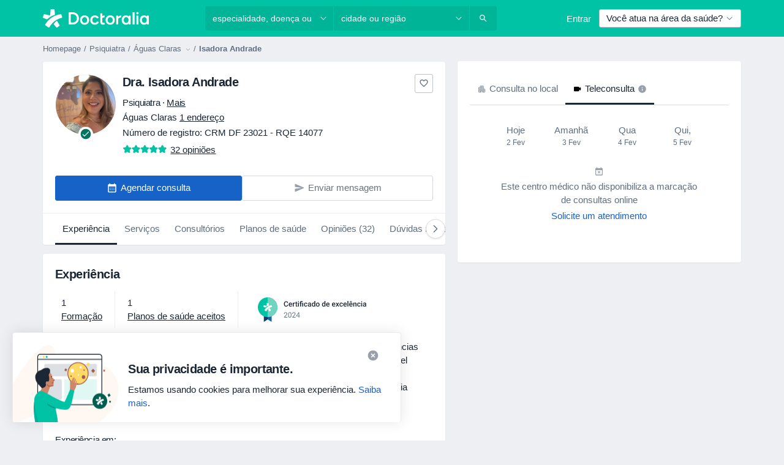

--- FILE ---
content_type: application/x-javascript; charset=utf-8
request_url: https://connect.facebook.net/signals/config/1204980060056097?v=2.9.256&r=stable&domain=www.doctoralia.com.br&hme=18f1088ef3e8892a74f943ddaee05e3bbd28c980d3b65c4c57d9fe86969d4bce&ex_m=95%2C158%2C135%2C20%2C67%2C68%2C128%2C63%2C42%2C129%2C72%2C62%2C10%2C142%2C81%2C15%2C94%2C123%2C116%2C70%2C73%2C122%2C139%2C103%2C144%2C7%2C3%2C4%2C6%2C5%2C2%2C82%2C92%2C145%2C226%2C170%2C56%2C228%2C229%2C49%2C185%2C27%2C69%2C234%2C233%2C173%2C29%2C55%2C9%2C58%2C88%2C89%2C90%2C96%2C119%2C28%2C26%2C121%2C118%2C117%2C136%2C71%2C138%2C137%2C44%2C54%2C112%2C14%2C141%2C39%2C215%2C217%2C180%2C23%2C24%2C25%2C17%2C18%2C38%2C34%2C36%2C35%2C77%2C83%2C87%2C101%2C127%2C130%2C40%2C102%2C21%2C19%2C108%2C64%2C32%2C132%2C131%2C133%2C124%2C22%2C31%2C53%2C100%2C140%2C65%2C16%2C134%2C105%2C76%2C61%2C30%2C195%2C165%2C285%2C213%2C156%2C198%2C191%2C166%2C98%2C120%2C75%2C110%2C48%2C41%2C43%2C104%2C109%2C115%2C52%2C59%2C114%2C47%2C50%2C46%2C91%2C143%2C0%2C113%2C13%2C111%2C11%2C1%2C51%2C84%2C57%2C60%2C107%2C80%2C79%2C146%2C147%2C85%2C86%2C8%2C93%2C45%2C125%2C78%2C74%2C66%2C106%2C97%2C37%2C126%2C33%2C99%2C12%2C148
body_size: 37596
content:
/**
* Copyright (c) 2017-present, Facebook, Inc. All rights reserved.
*
* You are hereby granted a non-exclusive, worldwide, royalty-free license to use,
* copy, modify, and distribute this software in source code or binary form for use
* in connection with the web services and APIs provided by Facebook.
*
* As with any software that integrates with the Facebook platform, your use of
* this software is subject to the Facebook Platform Policy
* [http://developers.facebook.com/policy/]. This copyright notice shall be
* included in all copies or substantial portions of the software.
*
* THE SOFTWARE IS PROVIDED "AS IS", WITHOUT WARRANTY OF ANY KIND, EXPRESS OR
* IMPLIED, INCLUDING BUT NOT LIMITED TO THE WARRANTIES OF MERCHANTABILITY, FITNESS
* FOR A PARTICULAR PURPOSE AND NONINFRINGEMENT. IN NO EVENT SHALL THE AUTHORS OR
* COPYRIGHT HOLDERS BE LIABLE FOR ANY CLAIM, DAMAGES OR OTHER LIABILITY, WHETHER
* IN AN ACTION OF CONTRACT, TORT OR OTHERWISE, ARISING FROM, OUT OF OR IN
* CONNECTION WITH THE SOFTWARE OR THE USE OR OTHER DEALINGS IN THE SOFTWARE.
*/
(function(e,t,n,r){var o={exports:{}},a=o.exports;(function(){var a=e.fbq;a.execStart=e.performance&&e.performance.now&&e.performance.now(),(function(){var t=e.postMessage||function(){};return a?!0:(t({action:"FB_LOG",logType:"Facebook Pixel Error",logMessage:"Pixel code is not installed correctly on this page"},"*"),"error"in console,!1)})()&&(a.__fbeventsModules||(a.__fbeventsModules={},a.__fbeventsResolvedModules={},a.getFbeventsModules=function(e){return a.__fbeventsResolvedModules[e]||(a.__fbeventsResolvedModules[e]=a.__fbeventsModules[e]()),a.__fbeventsResolvedModules[e]},a.fbIsModuleLoaded=function(e){return!!a.__fbeventsModules[e]},a.ensureModuleRegistered=function(e,t){a.fbIsModuleLoaded(e)||(a.__fbeventsModules[e]=t)})
,a.ensureModuleRegistered("fbevents.plugins.iwlbootstrapper",function(){
return o.exports}))})()})(window,document,location,history);
(function(e,t,n,r){var o={exports:{}},a=o.exports;(function(){var a=e.fbq;if(a.execStart=e.performance&&e.performance.now&&e.performance.now(),!(function(){var t=e.postMessage||function(){};return a?!0:(t({action:"FB_LOG",logType:"Facebook Pixel Error",logMessage:"Pixel code is not installed correctly on this page"},"*"),"error"in console,!1)})())return;function i(e,t){for(var n=0;n<t.length;n++){var r=t[n];r.enumerable=r.enumerable||!1,r.configurable=!0,"value"in r&&(r.writable=!0),Object.defineProperty(e,h(r.key),r)}}function l(e,t,n){return t&&i(e.prototype,t),n&&i(e,n),Object.defineProperty(e,"prototype",{writable:!1}),e}function s(e,t){if(!(e instanceof t))throw new TypeError("Cannot call a class as a function")}function u(e,t,n){return t=p(t),c(e,m()?Reflect.construct(t,n||[],p(e).constructor):t.apply(e,n))}function c(e,t){if(t&&(b(t)=="object"||typeof t=="function"))return t;if(t!==void 0)throw new TypeError("Derived constructors may only return object or undefined");return d(e)}function d(e){if(e===void 0)throw new ReferenceError("this hasn't been initialised - super() hasn't been called");return e}function m(){try{var e=!Boolean.prototype.valueOf.call(Reflect.construct(Boolean,[],function(){}))}catch(e){}return(m=function(){return!!e})()}function p(e){return p=Object.setPrototypeOf?Object.getPrototypeOf.bind():function(e){return e.__proto__||Object.getPrototypeOf(e)},p(e)}function _(e,t){if(typeof t!="function"&&t!==null)throw new TypeError("Super expression must either be null or a function");e.prototype=Object.create(t&&t.prototype,{constructor:{value:e,writable:!0,configurable:!0}}),Object.defineProperty(e,"prototype",{writable:!1}),t&&f(e,t)}function f(e,t){return f=Object.setPrototypeOf?Object.setPrototypeOf.bind():function(e,t){return e.__proto__=t,e},f(e,t)}function g(e,t,n){return(t=h(t))in e?Object.defineProperty(e,t,{value:n,enumerable:!0,configurable:!0,writable:!0}):e[t]=n,e}function h(e){var t=y(e,"string");return b(t)=="symbol"?t:t+""}function y(e,t){if(b(e)!="object"||!e)return e;var n=e[typeof Symbol=="function"?Symbol.toPrimitive:"@@toPrimitive"];if(n!==void 0){var r=n.call(e,t||"default");if(b(r)!="object")return r;throw new TypeError("@@toPrimitive must return a primitive value.")}return(t==="string"?String:Number)(e)}function C(e,t){var n=typeof Symbol!="undefined"&&e[typeof Symbol=="function"?Symbol.iterator:"@@iterator"]||e["@@iterator"];if(!n){if(Array.isArray(e)||(n=R(e))||t&&e&&typeof e.length=="number"){n&&(e=n);var r=0,o=function(){};return{s:o,n:function(){return r>=e.length?{done:!0}:{done:!1,value:e[r++]}},e:function(t){throw t},f:o}}throw new TypeError("Invalid attempt to iterate non-iterable instance.\nIn order to be iterable, non-array objects must have a [Symbol.iterator]() method.")}var a,i=!0,l=!1;return{s:function(){n=n.call(e)},n:function(){var e=n.next();return i=e.done,e},e:function(t){l=!0,a=t},f:function(){try{i||n.return==null||n.return()}finally{if(l)throw a}}}}function b(e){"@babel/helpers - typeof";return b=typeof Symbol=="function"&&typeof(typeof Symbol=="function"?Symbol.iterator:"@@iterator")=="symbol"?function(e){return typeof e}:function(e){return e&&typeof Symbol=="function"&&e.constructor===Symbol&&e!==(typeof Symbol=="function"?Symbol.prototype:"@@prototype")?"symbol":typeof e},b(e)}function v(e){return E(e)||L(e)||R(e)||S()}function S(){throw new TypeError("Invalid attempt to spread non-iterable instance.\nIn order to be iterable, non-array objects must have a [Symbol.iterator]() method.")}function R(e,t){if(e){if(typeof e=="string")return k(e,t);var n={}.toString.call(e).slice(8,-1);return n==="Object"&&e.constructor&&(n=e.constructor.name),n==="Map"||n==="Set"?Array.from(e):n==="Arguments"||/^(?:Ui|I)nt(?:8|16|32)(?:Clamped)?Array$/.test(n)?k(e,t):void 0}}function L(e){if(typeof Symbol!="undefined"&&e[typeof Symbol=="function"?Symbol.iterator:"@@iterator"]!=null||e["@@iterator"]!=null)return Array.from(e)}function E(e){if(Array.isArray(e))return k(e)}function k(e,t){(t==null||t>e.length)&&(t=e.length);for(var n=0,r=Array(t);n<t;n++)r[n]=e[n];return r}a.__fbeventsModules||(a.__fbeventsModules={},a.__fbeventsResolvedModules={},a.getFbeventsModules=function(e){return a.__fbeventsResolvedModules[e]||(a.__fbeventsResolvedModules[e]=a.__fbeventsModules[e]()),a.__fbeventsResolvedModules[e]},a.fbIsModuleLoaded=function(e){return!!a.__fbeventsModules[e]},a.ensureModuleRegistered=function(e,t){a.fbIsModuleLoaded(e)||(a.__fbeventsModules[e]=t)})
,a.ensureModuleRegistered("SignalsFBEventsFbcCombiner",function(){
return(function(e,t,n,r){var o={exports:{}},i=o.exports;return(function(){"use strict";var e=a.getFbeventsModules("SignalsFBEventsURLUtil"),t=e.getURLParameterWithValidationCheck,n=a.getFbeventsModules("SignalsFBEventsLocalStorageUtils"),r=n.setLocalStorageItem,i=n.isLocalStorageSupported,l="clickID",s="fbclid",u="aemSource",c="aem",d="_aem_",m="url",p="ebp";function _(e,t){var n=new Map(e.map(function(e){return[e.paramConfig.query,e]}));return t.forEach(function(e){n.has(e.paramConfig.query)||n.set(e.paramConfig.query,e)}),Array.from(n.values())}function f(e,t){if(!(e==null||t==null)){var n=t===s&&e===m?"f":"o";try{i()&&r(u,n)}catch(e){}}}function g(e,t){var n="";return e.forEach(function(e){var r=e.paramValue;if(r!=null&&r!==""){var o=e.paramConfig.prefix!==""?"_".concat(e.paramConfig.prefix,"_").concat(r):"_".concat(r),a=Array.from(n.matchAll(/_([a-zA-Z_]+)_/g)).map(function(e){return e[1]}),i=a.includes(c),l=a.filter(function(t){return t!==e.paramConfig.prefix}).map(function(e){return"_".concat(e,"_")}).join("|"),s=l?new RegExp("_".concat(e.paramConfig.prefix,"_.*?(?=").concat(l,"|$)")):new RegExp("_".concat(e.paramConfig.prefix,"_.*?$"));n.match(s)?n=n.replace(s,o):n===""?n=e.paramConfig.prefix!==""?"".concat(e.paramConfig.prefix,"_").concat(r):r:n+=o;var u=Array.from(n.matchAll(/_([a-zA-Z_]+)_/g)).map(function(e){return e[1]}),d=u.includes(c);t==!0&&(e.paramConfig.prefix===c||!i&&d)&&f(e.paramSource,e.paramConfig.query)}}),n===""?null:n}function h(e,t,n){e.forEach(function(e){e.paramSource=m}),t.forEach(function(e){e.paramSource=p});var r=_(e,t),o="",a=!1,i=v(r).sort(function(e,t){return e.paramConfig.query===s?-1:t.paramConfig.query===s?1:e.paramConfig.query.localeCompare(t.paramConfig.query)}),l=g(i,n);return l}function y(e,n,r){var o=n.params;if(o==null||o.length===0)return null;var a=new Map;if(o.forEach(function(n){var r=t(e,n.query);r!=null&&r!==""&&a.set(n.query,r)}),a.size===0)return null;var i=v(o).filter(function(e){return a.has(e.query)}).filter(function(e){return e.query===s||e.prefix!==""}).map(function(e){return{paramConfig:e,paramValue:a.get(e.query)||"",paramSource:m}}).sort(function(e,t){return e.paramConfig.query===s?-1:t.paramConfig.query===s?1:e.paramConfig.query.localeCompare(t.paramConfig.query)}),l=g(i,r);return l}o.exports={combineFbcParamsFromUrlAndEBP:h,combineFbcParamsFromUrl:y,getUniqueFbcParamConfigAndValue:_,constructFbcFromSortedParamValues:g,saveAemSourceToLocalStorage:f,AEM_SOURCE_LOCAL_STORAGE_KEY:u,AEM_PREFIX_WITH_SEPARATOR:d,EBP_SOURCE:p,LEADING_QUERY:s}})(),o.exports})(e,t,n,r)})
,a.ensureModuleRegistered("signalsFBEventsGetIsSafariOrMobileSafari",function(){
return(function(e,t,n,r){var o={exports:{}},a=o.exports;return(function(){"use strict";function t(){var t=e.navigator;return t.userAgent.indexOf("Safari")!==-1&&t.userAgent.indexOf("Chrome")===-1}function n(){return/Android|webOS|iPhone|iPad|iPod|BlackBerry|IEMobile|Opera Mini/i.test(e.navigator.userAgent)}function r(){var t=e.navigator.userAgent.match(/OS (\d+)_(\d+)_?(\d+)?/);if(t==null||t.length<2)return!1;var n=[parseInt(t[1],10),parseInt(t[2],10),parseInt(t[3]||0,10)];return!(n[0]<14||n[0]===14&&n[1]<5)}function a(){return t()&&n()&&r()}o.exports={getIsMobileSafari:a,getIsSafari:t}})(),o.exports})(e,t,n,r)})
,a.ensureModuleRegistered("signalsFBEventsIsHostFacebook",function(){
return(function(e,t,n,r){var o={exports:{}},a=o.exports;return(function(){"use strict";o.exports=function(t){if(typeof t!="string")return!1;var e=t.match(/^(.*\.)*(facebook\.com|internalfb\.com|workplace\.com|instagram\.com|oculus\.com|novi\.com)\.?$/i);return e!==null}})(),o.exports})(e,t,n,r)})
,a.ensureModuleRegistered("SignalsFBEventsLocalStorageTypedef",function(){
return(function(e,t,n,r){var o={exports:{}},i=o.exports;return(function(){"use strict";var e=a.getFbeventsModules("SignalsFBEventsTyped"),t=e.Typed,n=t.objectWithFields({setItem:t.func(),getItem:t.func()});o.exports=n})(),o.exports})(e,t,n,r)})
,a.ensureModuleRegistered("SignalsFBEventsLocalStorageUtils",function(){
return(function(e,t,n,r){var o={exports:{}},i=o.exports;return(function(){"use strict";var t=a.getFbeventsModules("SignalsFBEventsLocalStorageTypedef"),n=a.getFbeventsModules("SignalsFBEventsTyped"),r=n.coerce;function i(t,n){e.localStorage.setItem(t,n)}function l(t){return e.localStorage.getItem(t)}function s(t){e.localStorage.removeItem(t)}function u(){var n=null;try{n=r(e.localStorage,t)}catch(e){return!1}return n!=null}function c(e){var t=e.trim().toLowerCase();if(t.length===0)return!1;var n=["true","false","null","undefined","0","1"];return!n.includes(t)}function d(e){if(e==null)return null;var t=String(e);if(t.length===0||!c(t))return null;try{var n=JSON.parse(t);if(Array.isArray(n)&&n.length>0){var r=n.filter(function(e){return typeof e=="string"&&c(e)}).join(",");return r.length>0?r:null}else if(b(n)==="object"&&n!==null){var o=Object.values(n).filter(function(e){return typeof e=="string"&&c(e)}).join(",");return o.length>0?o:null}}catch(e){return t}return t}function m(e){for(var t=[/event/i,/click/i,/sent/i,/tracking/i,/analytics/i,/log/i,/flag/i,/toggle/i,/enabled/i,/disabled/i],n=0,r=t;n<r.length;n++){var o=r[n];if(o.test(e))return!0}return!1}function p(){if(!u())return null;try{for(var t=[/(last|recent).*search/i,/search.*(history|keyword)/i,/^search$/i],n=e.localStorage,r=[],o=0;o<n.length;o++){var a=n.key(o);if(a!=null&&!m(a)){var i=C(t),s;try{for(i.s();!(s=i.n()).done;){var c=s.value;if(c.test(a)){r.push(a);break}}}catch(e){i.e(e)}finally{i.f()}}}for(var p=0,_=r;p<_.length;p++){var f=_[p],g=l(f),h=d(g);if(h!=null)return h}}catch(e){return null}}o.exports={setLocalStorageItem:i,getLocalStorageItem:l,removeLocalStorageItem:s,isLocalStorageSupported:u,getSearchHistoryKeywords:p}})(),o.exports})(e,t,n,r)})
,a.ensureModuleRegistered("signalsFBEventsShouldNotDropCookie",function(){
return(function(e,t,n,r){var o={exports:{}},i=o.exports;return(function(){"use strict";var t=a.getFbeventsModules("signalsFBEventsIsHostFacebook"),n="FirstPartyCookies";o.exports=function(o,a){return e.location.protocol.substring(0,4)!=="http"||t(e.location.hostname)||a.disableFirstPartyCookies||a.getOptedInPixels(n).indexOf(o)===-1}})(),o.exports})(e,t,n,r)})
,a.ensureModuleRegistered("SignalsFBEventsURLUtil",function(){
return(function(e,t,n,r){var o={exports:{}},i=o.exports;return(function(){"use strict";var n=a.getFbeventsModules("SignalsFBEventsGuardrail"),r=a.getFbeventsModules("SignalsFBEventsLogging"),i=r.logWarning,l=["javascript"];function s(e,t){var r=new RegExp("[?#&]"+t.replace(/[\[\]]/g,"\\$&")+"(=([^&#]*)|&|#|$)"),o=r.exec(e);if(!o)return null;if(!o[2])return"";var a=n.eval("fix_fbevent_uri_error");if(a)try{return decodeURIComponent(o[2].replace(/\+/g," "))}catch(e){return i(e,"pixel","URLUtil"),o[2].replace(/\+/g," ")}else return decodeURIComponent(o[2].replace(/\+/g," "))}function u(e,t){var n=s(e,t);if(n!=null){var r=!0,o=n.toLowerCase();return l.forEach(function(e){o.includes(e)&&(r=!1)}),r?n:null}}function c(n){var r=null;return r=s(e.location.href,n),r!=null||(r=s(t.referrer,n)),r}o.exports={getURLParameter:s,getURLParameterWithValidationCheck:u,maybeGetParamFromUrlForEbp:c}})(),o.exports})(e,t,n,r)})
,a.ensureModuleRegistered("SignalsFBEvents.plugins.cookie",function(){
return(function(e,t,n,r){var o={exports:{}},i=o.exports;return(function(){"use strict";var n=a.getFbeventsModules("SignalsFBEventsFBQ"),r=a.getFbeventsModules("SignalsFBEventsEvents"),i=r.configLoaded,c=a.getFbeventsModules("SignalsFBEventsEvents"),d=c.getCustomParameters,m=c.getClickIDFromBrowserProperties,p=c.setEventId,f=a.getFbeventsModules("SignalsFBEventsPixelCookie"),h=a.getFbeventsModules("SignalsFBEventsPlugin"),y=a.getFbeventsModules("SignalsFBEventsURLUtil"),C=y.getURLParameterWithValidationCheck,b=a.getFbeventsModules("SignalsFBEventsFbcCombiner"),S=b.combineFbcParamsFromUrl,R=b.AEM_SOURCE_LOCAL_STORAGE_KEY,L=b.saveAemSourceToLocalStorage,E=b.AEM_PREFIX_WITH_SEPARATOR,k=b.EBP_SOURCE,I=b.LEADING_QUERY,T=a.getFbeventsModules("signalsFBEventsShouldNotDropCookie"),D=a.getFbeventsModules("SignalsPixelCookieUtils"),x=D.readPackedCookie,$=D.writeNewCookie,P=D.writeExistingCookie,N=D.CLICK_ID_PARAMETER,M=D.CLICKTHROUGH_COOKIE_NAME,w=D.CLICKTHROUGH_COOKIE_PARAM,A=D.DOMAIN_SCOPED_BROWSER_ID_COOKIE_NAME,F=D.DOMAIN_SCOPED_BROWSER_ID_COOKIE_PARAM,O=D.DEFAULT_FBC_PARAM_CONFIG,B=D.DEFAULT_ENABLE_FBC_PARAM_SPLIT,W=D.MULTI_CLICKTHROUGH_COOKIE_PARAM,q=D.NINETY_DAYS_IN_MS,U=D.AEM_SOURCE_PAYLOAD_KEY,V=a.getFbeventsModules("SignalsFBEventsLocalStorageUtils"),H=V.getLocalStorageItem,G=V.setLocalStorageItem,z=V.isLocalStorageSupported,j=a.getFbeventsModules("signalsFBEventsGetIsSafariOrMobileSafari"),K=j.getIsSafari,Q=a.getFbeventsModules("SignalsFBEventsLogging"),X=Q.logWarning,Y=a.getFbeventsModules("SignalsFBEventsQEV2"),J=a.getFbeventsModules("signalsFBEventsFeatureGate"),Z=a.getFbeventsModules("SignalsFBEventsExperimentNames"),ee=Z.IN_MEMORY_COOKIE_JAR,te="_fbleid",ne="fbleid",re=a.getFbeventsModules("SignalsParamList"),oe=10080*60*1e3,ae=999999999,ie="multiFbc",le=",",se=["javascript"];function ue(){var e=Math.floor(Math.random()*ae),t=Math.floor(Math.random()*ae);return e.toString()+t.toString()}function ce(){var n=arguments.length>0&&arguments[0]!==void 0?arguments[0]:e.location.href,r=arguments.length>1&&arguments[1]!==void 0?arguments[1]:null,o=C(n,N);if((o==null||o.trim()=="")&&(o=C(t.referrer,N)),(o==null||o.trim()=="")&&(o=r),o!=null&&o.length>500)return null;var a=x(M);return o!=null&&o.trim()!=""?a?(a.maybeUpdatePayload(o),P(M,a)):$(M,o):a?P(M,a):null}function de(){var n=arguments.length>0&&arguments[0]!==void 0?arguments[0]:e.location.href,r=arguments.length>1&&arguments[1]!==void 0?arguments[1]:null,o=arguments.length>2?arguments[2]:void 0,a=arguments.length>3?arguments[3]:void 0,i=r;if(i==null||i.trim()==""?(i=S(n,o,a),(i==null||i.trim()=="")&&(i=S(t.referrer,o,a))):a==!0&&i.indexOf(E)!==-1&&L(k,I),i!=null&&i.length>500)return null;var l=x(M);return i!=null&&i.trim()!=""?l?(l.maybeUpdatePayload(i),P(M,l)):$(M,i):l?P(M,l):null}function me(e,t){try{if(!z())return;var n=H(ie);if(n==null?n="":n=String(n),n.includes(e))return n;var r=Date.now();r=typeof r=="number"?r:new Date().getTime();var o=n.split(",").slice(0,t-1).map(function(e){return f.unpack(e)}).filter(function(e){return e!=null&&e.creationTime!=null&&r-e.creationTime<q}).map(function(e){return e&&e.pack()}).filter(function(e){return e!=null&&e!==""}),a=[e].concat(v(o)).join(",");return G(ie,a),a}catch(e){var i=e instanceof Error?e.message:String(e),l=new Error("[Multi Fbc Error] Error in adding multi fbc: "+i);e instanceof Error&&e.stack!=null&&(l.stack=e.stack),X(l,"pixel","cookie")}}function pe(e){var t=x(A);if(t)return P(A,t),t;var n=null;e.fbp!=null&&e.fbp!==""?n=e.fbp:n=ue();var r=$(A,n),o=x(A);return o==null&&Y.isInTestPageLoadLevelExperiment(ee)&&(e.fbp=n),r}var _e=(function(e){function t(){var e;s(this,t);for(var n=arguments.length,r=new Array(n),o=0;o<n;o++)r[o]=arguments[o];return e=u(this,t,[].concat(r)),g(e,"dropOrRefreshClickIDCookie",ce),g(e,"dropOrRefreshDomainScopedBrowserIDCookie",pe),g(e,"dropOrRefreshFbcCookie",de),g(e,"addToMultiFbcQueue",me),e}return _(t,e),l(t)})(h);o.exports=new _e(function(t,n){var r=null;m.listen(function(e){r=e});var o=O,a=B,l=B,s=B,u=0,c=!1,p=!1;i.listen(function(t){var i=n.getPixel(t);if(i!=null){var d=n.pluginConfig.get(i.id,"cookie");if(d!=null&&d.fbcParamsConfig!=null&&(o=d.fbcParamsConfig),l=d!=null&&d.enableFbcParamSplitAll!=null?d.enableFbcParamSplitAll:B,s=d!=null&&d.enableFbcParamSplitSafariOnly!=null?d.enableFbcParamSplitSafariOnly:B,a=K()?s:l,d!=null&&d.maxMultiFbcQueueSize!=null&&(u=d.maxMultiFbcQueueSize,c=u>0),p=d!=null&&d.enableAemSourceTagToLocalStorage!=null?d.enableAemSourceTagToLocalStorage:!1,!T(i,n)){var m=ce(e.location.href,r);m!=null&&c&&me(m.pack(),u)}}});function _(){d.listen(function(t,i,l,s,d){if(T(t,n))return{};var m={},_=ce(e.location.href,r),f=de(e.location.href,r,o,p);if(a&&f){var g=f.pack();if(m[w]=g,m[U]=H(R),c){var h=me(f.pack(),u)||g;m[W]=h}}else if(_){var y=_.pack();if(m[w]=_.pack(),c){var C=me(_.pack(),u)||y;m[W]=C}}var b=pe(n);if(b){var v=b.pack();m[F]=v}if(J("offsite_clo_beta_event_id_coverage",t.id)&&i!=="Lead"){var S=x(te);S!=null&&S.payload!=null&&(m.oed={event_id:S.payload})}return m})}_()})})(),o.exports})(e,t,n,r)}),o.exports=a.getFbeventsModules("SignalsFBEvents.plugins.cookie"),a.registerPlugin&&a.registerPlugin("fbevents.plugins.cookie",o.exports)
,a.ensureModuleRegistered("fbevents.plugins.cookie",function(){
return o.exports})})()})(window,document,location,history);
(function(e,t,n,r){var o={exports:{}},a=o.exports;(function(){var a=e.fbq;if(a.execStart=e.performance&&e.performance.now&&e.performance.now(),!(function(){var t=e.postMessage||function(){};return a?!0:(t({action:"FB_LOG",logType:"Facebook Pixel Error",logMessage:"Pixel code is not installed correctly on this page"},"*"),"error"in console,!1)})())return;function i(e){"@babel/helpers - typeof";return i=typeof Symbol=="function"&&typeof(typeof Symbol=="function"?Symbol.iterator:"@@iterator")=="symbol"?function(e){return typeof e}:function(e){return e&&typeof Symbol=="function"&&e.constructor===Symbol&&e!==(typeof Symbol=="function"?Symbol.prototype:"@@prototype")?"symbol":typeof e},i(e)}function l(e,t){var n=Object.keys(e);if(Object.getOwnPropertySymbols){var r=Object.getOwnPropertySymbols(e);t&&(r=r.filter(function(t){return Object.getOwnPropertyDescriptor(e,t).enumerable})),n.push.apply(n,r)}return n}function s(e){for(var t=1;t<arguments.length;t++){var n=arguments[t]!=null?arguments[t]:{};t%2?l(Object(n),!0).forEach(function(t){u(e,t,n[t])}):Object.getOwnPropertyDescriptors?Object.defineProperties(e,Object.getOwnPropertyDescriptors(n)):l(Object(n)).forEach(function(t){Object.defineProperty(e,t,Object.getOwnPropertyDescriptor(n,t))})}return e}function u(e,t,n){return(t=c(t))in e?Object.defineProperty(e,t,{value:n,enumerable:!0,configurable:!0,writable:!0}):e[t]=n,e}function c(e){var t=d(e,"string");return i(t)=="symbol"?t:t+""}function d(e,t){if(i(e)!="object"||!e)return e;var n=e[typeof Symbol=="function"?Symbol.toPrimitive:"@@toPrimitive"];if(n!==void 0){var r=n.call(e,t||"default");if(i(r)!="object")return r;throw new TypeError("@@toPrimitive must return a primitive value.")}return(t==="string"?String:Number)(e)}a.__fbeventsModules||(a.__fbeventsModules={},a.__fbeventsResolvedModules={},a.getFbeventsModules=function(e){return a.__fbeventsResolvedModules[e]||(a.__fbeventsResolvedModules[e]=a.__fbeventsModules[e]()),a.__fbeventsResolvedModules[e]},a.fbIsModuleLoaded=function(e){return!!a.__fbeventsModules[e]},a.ensureModuleRegistered=function(e,t){a.fbIsModuleLoaded(e)||(a.__fbeventsModules[e]=t)})
,a.ensureModuleRegistered("SignalsFBevents.plugins.automaticmatchingforpartnerintegrations",function(){
return(function(e,t,n,r){var o={exports:{}},i=o.exports;return(function(){"use strict";var t=a.getFbeventsModules("SignalsFBEventsConfigStore"),n=a.getFbeventsModules("SignalsFBEventsEvents"),r=n.configLoaded,i=n.piiAutomatched,l=a.getFbeventsModules("SignalsFBEventsPlugin"),u=a.getFbeventsModules("SignalsFBEventsUtils"),c=u.idx,d=u.isEmptyObject,m=u.keys,p=u.reduce,_=a.getFbeventsModules("SignalsPixelPIIUtils"),f=_.getNormalizedPIIValue;function g(){return c(e,function(e){return e.Shopify.checkout})!=null}var h={ct:function(){return c(e,function(e){return e.Shopify.checkout.billing_address.city})},em:function(){return c(e,function(e){return e.Shopify.checkout.email})},fn:function(){return c(e,function(e){return e.Shopify.checkout.billing_address.first_name})},ln:function(){return c(e,function(e){return e.Shopify.checkout.billing_address.last_name})},ph:function(){return c(e,function(e){return e.Shopify.checkout.billing_address.phone})},st:function(){return c(e,function(e){return e.Shopify.checkout.billing_address.province_code})},zp:function(){return c(e,function(e){return e.Shopify.checkout.billing_address.zip})}};function y(e){return g()?p(e,function(e,t){var n=h[t],r=n!=null?n():null,o=r!=null&&r!==""?f(t,r):null;return o!=null&&(e[t]=o),e},{}):null}o.exports=new l(function(e,n){r.listen(function(e){if(e!=null){var r=n.optIns.isOptedIn(e,"AutomaticMatching"),o=n.optIns.isOptedIn(e,"AutomaticMatchingForPartnerIntegrations"),a=r&&o;if(a){var l=n.getPixel(e);if(l!=null){var u=t.get(l.id,"automaticMatching");if(u!=null){var c=y(u.selectedMatchKeys);c==null||d(c)||(l.userDataFormFields=s(s({},l.userDataFormFields),c),i.trigger(l))}}}}})})})(),o.exports})(e,t,n,r)}),o.exports=a.getFbeventsModules("SignalsFBevents.plugins.automaticmatchingforpartnerintegrations"),a.registerPlugin&&a.registerPlugin("fbevents.plugins.automaticmatchingforpartnerintegrations",o.exports)
,a.ensureModuleRegistered("fbevents.plugins.automaticmatchingforpartnerintegrations",function(){
return o.exports})})()})(window,document,location,history);
(function(e,t,n,r){var o={exports:{}},a=o.exports;(function(){var a=e.fbq;a.execStart=e.performance&&e.performance.now&&e.performance.now(),(function(){var t=e.postMessage||function(){};return a?!0:(t({action:"FB_LOG",logType:"Facebook Pixel Error",logMessage:"Pixel code is not installed correctly on this page"},"*"),"error"in console,!1)})()&&(a.__fbeventsModules||(a.__fbeventsModules={},a.__fbeventsResolvedModules={},a.getFbeventsModules=function(e){return a.__fbeventsResolvedModules[e]||(a.__fbeventsResolvedModules[e]=a.__fbeventsModules[e]()),a.__fbeventsResolvedModules[e]},a.fbIsModuleLoaded=function(e){return!!a.__fbeventsModules[e]},a.ensureModuleRegistered=function(e,t){a.fbIsModuleLoaded(e)||(a.__fbeventsModules[e]=t)})
,a.ensureModuleRegistered("SignalsFBEvents.plugins.prohibitedsources",function(){
return(function(e,t,n,r){var o={exports:{}},i=o.exports;return(function(){"use strict";var t=a.getFbeventsModules("SignalsFBEventsConfigStore"),n=a.getFbeventsModules("SignalsFBEventsEvents"),r=n.configLoaded,i=a.getFbeventsModules("SignalsFBEventsLogging"),l=a.getFbeventsModules("SignalsFBEventsPlugin"),s=a.getFbeventsModules("SignalsFBEventsUtils"),u=s.filter,c=a.getFbeventsModules("sha256_with_dependencies_new");o.exports=new l(function(n,o){r.listen(function(n){var r=o.optIns.isOptedIn(n,"ProhibitedSources");if(r){var a=o.getPixel(n);if(a!=null){var l=t.get(a.id,"prohibitedSources");if(l!=null){var s=u(l.prohibitedSources,function(t){return t.domain!=null&&t.domain===c(e.location.hostname)}).length>0;s&&(o.locks.lock("prohibited_sources_".concat(n)),i.consoleWarn("[fbpixel] "+a.id+" is unavailable. Go to Events Manager to learn more"))}}}})})})(),o.exports})(e,t,n,r)}),o.exports=a.getFbeventsModules("SignalsFBEvents.plugins.prohibitedsources"),a.registerPlugin&&a.registerPlugin("fbevents.plugins.prohibitedsources",o.exports)
,a.ensureModuleRegistered("fbevents.plugins.prohibitedsources",function(){
return o.exports}))})()})(window,document,location,history);
(function(e,t,n,r){var o={exports:{}},a=o.exports;(function(){var a=e.fbq;a.execStart=e.performance&&e.performance.now&&e.performance.now(),(function(){var t=e.postMessage||function(){};return a?!0:(t({action:"FB_LOG",logType:"Facebook Pixel Error",logMessage:"Pixel code is not installed correctly on this page"},"*"),"error"in console,!1)})()&&(a.__fbeventsModules||(a.__fbeventsModules={},a.__fbeventsResolvedModules={},a.getFbeventsModules=function(e){return a.__fbeventsResolvedModules[e]||(a.__fbeventsResolvedModules[e]=a.__fbeventsModules[e]()),a.__fbeventsResolvedModules[e]},a.fbIsModuleLoaded=function(e){return!!a.__fbeventsModules[e]},a.ensureModuleRegistered=function(e,t){a.fbIsModuleLoaded(e)||(a.__fbeventsModules[e]=t)})
,a.ensureModuleRegistered("fbevents.plugins.unwanteddata",function(){
return o.exports}))})()})(window,document,location,history);
(function(e,t,n,r){var o={exports:{}},a=o.exports;(function(){var a=e.fbq;if(a.execStart=e.performance&&e.performance.now&&e.performance.now(),!(function(){var t=e.postMessage||function(){};return a?!0:(t({action:"FB_LOG",logType:"Facebook Pixel Error",logMessage:"Pixel code is not installed correctly on this page"},"*"),"error"in console,!1)})())return;function i(e,t){var n=typeof Symbol!="undefined"&&e[typeof Symbol=="function"?Symbol.iterator:"@@iterator"]||e["@@iterator"];if(!n){if(Array.isArray(e)||(n=l(e))||t&&e&&typeof e.length=="number"){n&&(e=n);var r=0,o=function(){};return{s:o,n:function(){return r>=e.length?{done:!0}:{done:!1,value:e[r++]}},e:function(t){throw t},f:o}}throw new TypeError("Invalid attempt to iterate non-iterable instance.\nIn order to be iterable, non-array objects must have a [Symbol.iterator]() method.")}var a,i=!0,s=!1;return{s:function(){n=n.call(e)},n:function(){var e=n.next();return i=e.done,e},e:function(t){s=!0,a=t},f:function(){try{i||n.return==null||n.return()}finally{if(s)throw a}}}}function l(e,t){if(e){if(typeof e=="string")return s(e,t);var n={}.toString.call(e).slice(8,-1);return n==="Object"&&e.constructor&&(n=e.constructor.name),n==="Map"||n==="Set"?Array.from(e):n==="Arguments"||/^(?:Ui|I)nt(?:8|16|32)(?:Clamped)?Array$/.test(n)?s(e,t):void 0}}function s(e,t){(t==null||t>e.length)&&(t=e.length);for(var n=0,r=Array(t);n<t;n++)r[n]=e[n];return r}function u(e){"@babel/helpers - typeof";return u=typeof Symbol=="function"&&typeof(typeof Symbol=="function"?Symbol.iterator:"@@iterator")=="symbol"?function(e){return typeof e}:function(e){return e&&typeof Symbol=="function"&&e.constructor===Symbol&&e!==(typeof Symbol=="function"?Symbol.prototype:"@@prototype")?"symbol":typeof e},u(e)}a.__fbeventsModules||(a.__fbeventsModules={},a.__fbeventsResolvedModules={},a.getFbeventsModules=function(e){return a.__fbeventsResolvedModules[e]||(a.__fbeventsResolvedModules[e]=a.__fbeventsModules[e]()),a.__fbeventsResolvedModules[e]},a.fbIsModuleLoaded=function(e){return!!a.__fbeventsModules[e]},a.ensureModuleRegistered=function(e,t){a.fbIsModuleLoaded(e)||(a.__fbeventsModules[e]=t)})
,a.ensureModuleRegistered("SignalsFBEvents.plugins.iabpcmaebridge",function(){
return(function(e,t,n,r){var o={exports:{}},i=o.exports;return(function(){"use strict";var n=a.getFbeventsModules("SignalsFBEventsEvents"),r=n.fired,i=n.setEventId,l=n.getCustomParameters,s=a.getFbeventsModules("SignalsFBEventsPlugin"),u=a.getFbeventsModules("SignalsParamList"),c=a.getFbeventsModules("signalsFBEventsGetIsIosInAppBrowser"),d=a.getFbeventsModules("signalsFBEventsGetIsAndroidIAW"),m=a.getFbeventsModules("SignalsFBEventsConfigStore"),p=a.getFbeventsModules("SignalsFBEventsGuardrail"),_=a.getFbeventsModules("sha256_with_dependencies_new"),f=a.getFbeventsModules("SignalsFBEventsLocalStorageUtils"),g=f.getSearchHistoryKeywords;function h(e){return(typeof e=="string"||e instanceof String)&&e.toUpperCase()==="LDU"}function y(e){try{if(e==null||typeof e!="string")return null;var t=JSON.parse(e);return t.conversionBit!=null&&typeof t.conversionBit=="number"&&t.priority!=null&&typeof t.priority=="number"&&t.etldOne!=null&&typeof t.etldOne=="string"?e:JSON.stringify({conversionBit:-1,priority:-1,etldOne:""})}catch(e){return null}}function C(e){if(e==null)return!1;var t=m.get(e,"IABPCMAEBridge");return!(t==null||t.enableAutoEventId==null||!t.enableAutoEventId)}o.exports=new s(function(n,o){!c()&&!d(null,null)||(l.listen(function(e,t){if(!C(e.id))return{};var n=null,r=e.id,o=p.eval("get_keywords_from_local_storage",r);if(o){var a=g();a!=null&&a.length>0&&(n=a)}return n==null?{iab:1}:{iab:1,lspk:n}}),i.listen(function(t,n){if(C(t)){var r="".concat(e.location.origin,"_").concat(Date.now(),"_").concat(Math.random()),o=_(r),a=n.get("eid");if(p.eval("multi_eid_fix",t)&&(a==null||a==="")&&(a=n.getEventId()),!(a!=null&&a!==""||o==null)){n.append("apcm_eid","1");var i="pcm_plugin-set_".concat(o);n.append("eid",i)}}}),r.listen(function(n,r){if(c()){var o=r.get("id"),a=r.get("ev"),i={},l=r.get("dpo"),s=r.get("dpoco"),u=r.get("dpost"),d=r.get("coo"),m=r.get("es"),p=r.getEventId(),_=r.get("apcm_eid"),f=r.get("iab"),g=y(r.get("aem")),C=r.get("lspk"),b=!1;if((d==="false"||d==="true")&&(i.coo=d),m!==null&&(i.es=m),t!==null&&t.referrer!==null&&(i.referrer_link=t.referrer),h(l)){if(s==="1"&&u==="1000")return;s==="0"&&u==="0"&&(b=!0)}var v={id:o,ev:a,dpo:b,aem:g!=null?g:""},S=["eid","apcm_eid","iab","lspk"],R={};r.forEach(function(e,t){if(e){var n=e.match(/^cd\[(.+)\]$/);n?i[n[1]]=t:S.includes(e)&&(R[e]=t)}}),i.cd_extra=JSON.stringify(R),v.cd=JSON.stringify(i);var L={pcmPixelPostMessageEvent:v};e.postMessage(L,"*")}}))})})(),o.exports})(e,t,n,r)}),o.exports=a.getFbeventsModules("SignalsFBEvents.plugins.iabpcmaebridge"),a.registerPlugin&&a.registerPlugin("fbevents.plugins.iabpcmaebridge",o.exports)
,a.ensureModuleRegistered("fbevents.plugins.iabpcmaebridge",function(){
return o.exports})})()})(window,document,location,history);
(function(e,t,n,r){var o={exports:{}},a=o.exports;(function(){var a=e.fbq;if(a.execStart=e.performance&&e.performance.now&&e.performance.now(),!(function(){var t=e.postMessage||function(){};return a?!0:(t({action:"FB_LOG",logType:"Facebook Pixel Error",logMessage:"Pixel code is not installed correctly on this page"},"*"),"error"in console,!1)})())return;function i(e,t){var n=typeof Symbol!="undefined"&&e[typeof Symbol=="function"?Symbol.iterator:"@@iterator"]||e["@@iterator"];if(!n){if(Array.isArray(e)||(n=R(e))||t&&e&&typeof e.length=="number"){n&&(e=n);var r=0,o=function(){};return{s:o,n:function(){return r>=e.length?{done:!0}:{done:!1,value:e[r++]}},e:function(t){throw t},f:o}}throw new TypeError("Invalid attempt to iterate non-iterable instance.\nIn order to be iterable, non-array objects must have a [Symbol.iterator]() method.")}var a,i=!0,l=!1;return{s:function(){n=n.call(e)},n:function(){var e=n.next();return i=e.done,e},e:function(t){l=!0,a=t},f:function(){try{i||n.return==null||n.return()}finally{if(l)throw a}}}}function l(e){"@babel/helpers - typeof";return l=typeof Symbol=="function"&&typeof(typeof Symbol=="function"?Symbol.iterator:"@@iterator")=="symbol"?function(e){return typeof e}:function(e){return e&&typeof Symbol=="function"&&e.constructor===Symbol&&e!==(typeof Symbol=="function"?Symbol.prototype:"@@prototype")?"symbol":typeof e},l(e)}function s(e,t){for(var n=0;n<t.length;n++){var r=t[n];r.enumerable=r.enumerable||!1,r.configurable=!0,"value"in r&&(r.writable=!0),Object.defineProperty(e,C(r.key),r)}}function u(e,t,n){return t&&s(e.prototype,t),n&&s(e,n),Object.defineProperty(e,"prototype",{writable:!1}),e}function c(e,t){if(!(e instanceof t))throw new TypeError("Cannot call a class as a function")}function d(e,t,n){return t=f(t),m(e,_()?Reflect.construct(t,n||[],f(e).constructor):t.apply(e,n))}function m(e,t){if(t&&(l(t)=="object"||typeof t=="function"))return t;if(t!==void 0)throw new TypeError("Derived constructors may only return object or undefined");return p(e)}function p(e){if(e===void 0)throw new ReferenceError("this hasn't been initialised - super() hasn't been called");return e}function _(){try{var e=!Boolean.prototype.valueOf.call(Reflect.construct(Boolean,[],function(){}))}catch(e){}return(_=function(){return!!e})()}function f(e){return f=Object.setPrototypeOf?Object.getPrototypeOf.bind():function(e){return e.__proto__||Object.getPrototypeOf(e)},f(e)}function g(e,t){if(typeof t!="function"&&t!==null)throw new TypeError("Super expression must either be null or a function");e.prototype=Object.create(t&&t.prototype,{constructor:{value:e,writable:!0,configurable:!0}}),Object.defineProperty(e,"prototype",{writable:!1}),t&&h(e,t)}function h(e,t){return h=Object.setPrototypeOf?Object.setPrototypeOf.bind():function(e,t){return e.__proto__=t,e},h(e,t)}function y(e,t,n){return(t=C(t))in e?Object.defineProperty(e,t,{value:n,enumerable:!0,configurable:!0,writable:!0}):e[t]=n,e}function C(e){var t=b(e,"string");return l(t)=="symbol"?t:t+""}function b(e,t){if(l(e)!="object"||!e)return e;var n=e[typeof Symbol=="function"?Symbol.toPrimitive:"@@toPrimitive"];if(n!==void 0){var r=n.call(e,t||"default");if(l(r)!="object")return r;throw new TypeError("@@toPrimitive must return a primitive value.")}return(t==="string"?String:Number)(e)}function v(e){return E(e)||L(e)||R(e)||S()}function S(){throw new TypeError("Invalid attempt to spread non-iterable instance.\nIn order to be iterable, non-array objects must have a [Symbol.iterator]() method.")}function R(e,t){if(e){if(typeof e=="string")return k(e,t);var n={}.toString.call(e).slice(8,-1);return n==="Object"&&e.constructor&&(n=e.constructor.name),n==="Map"||n==="Set"?Array.from(e):n==="Arguments"||/^(?:Ui|I)nt(?:8|16|32)(?:Clamped)?Array$/.test(n)?k(e,t):void 0}}function L(e){if(typeof Symbol!="undefined"&&e[typeof Symbol=="function"?Symbol.iterator:"@@iterator"]!=null||e["@@iterator"]!=null)return Array.from(e)}function E(e){if(Array.isArray(e))return k(e)}function k(e,t){(t==null||t>e.length)&&(t=e.length);for(var n=0,r=Array(t);n<t;n++)r[n]=e[n];return r}a.__fbeventsModules||(a.__fbeventsModules={},a.__fbeventsResolvedModules={},a.getFbeventsModules=function(e){return a.__fbeventsResolvedModules[e]||(a.__fbeventsResolvedModules[e]=a.__fbeventsModules[e]()),a.__fbeventsResolvedModules[e]},a.fbIsModuleLoaded=function(e){return!!a.__fbeventsModules[e]},a.ensureModuleRegistered=function(e,t){a.fbIsModuleLoaded(e)||(a.__fbeventsModules[e]=t)})
,a.ensureModuleRegistered("SignalsFBEventsBrowserPropertiesTypedef",function(){
return(function(e,t,n,r){var o={exports:{}},i=o.exports;return(function(){"use strict";var e=a.getFbeventsModules("SignalsFBEventsTyped"),t=e.coerce,n=e.Typed,r=n.objectWithFields({open:n.func()});o.exports={XMLHttpRequestPrototypeTypedef:r}})(),o.exports})(e,t,n,r)})
,a.ensureModuleRegistered("SignalsFBEvents.plugins.browserproperties",function(){
return(function(e,t,n,r){var o={exports:{}},i=o.exports;return(function(){"use strict";var t=a.getFbeventsModules("SignalsFBEventsEvents"),n=t.configLoaded,r=a.getFbeventsModules("SignalsFBEventsEvents"),i=r.getClickIDFromBrowserProperties,l=a.getFbeventsModules("signalsFBEventsGetIsAndroidIAW"),s=a.getFbeventsModules("SignalsFBEventsLogging"),u=s.logWarning,c=a.getFbeventsModules("SignalsFBEventsPlugin"),d=a.getFbeventsModules("signalsFBEventsShouldNotDropCookie"),m=a.getFbeventsModules("SignalsFBEventsURLUtil"),p=m.maybeGetParamFromUrlForEbp,_=a.getFbeventsModules("SignalsParamList"),f=a.getFbeventsModules("SignalsFBEventsBrowserPropertiesTypedef"),g=f.XMLHttpRequestPrototypeTypedef,h=a.getFbeventsModules("SignalsFBEventsTyped"),y=h.coerce,C=a.getFbeventsModules("SignalsFBEventsFbcCombiner"),b=C.combineFbcParamsFromUrlAndEBP,v=C.combineFbcParamsFromUrl,S=C.AEM_SOURCE_LOCAL_STORAGE_KEY,R=C.saveAemSourceToLocalStorage,L=C.AEM_PREFIX_WITH_SEPARATOR,E=C.EBP_SOURCE,k=C.LEADING_QUERY,I=a.getFbeventsModules("SignalsPixelCookieUtils"),T=I.CLICK_ID_PARAMETER,D=I.CLICKTHROUGH_COOKIE_PARAM,x=I.AEM_SOURCE_PAYLOAD_KEY,$=a.getFbeventsModules("SignalsFBEvents.plugins.cookie"),P=$.dropOrRefreshClickIDCookie,N=$.dropOrRefreshFbcCookie,M=a.getFbeventsModules("SignalsFBEventsLocalStorageUtils"),w=M.getLocalStorageItem,A=[{prefix:"",query:"fbclid",ebp_path:"clickID"}],F={params:A},O=397,B=264,W=!1,q=!1,U="ise",V=F,H=W,G=W,z=!1,j=q,K="browserProperties",Q="pixel",X="browserProperties";function Y(t,n,r){if(!(t==null||t==="")){var o=null,a=null;if(j){var l;try{l=typeof t=="string"?JSON.parse(t):{}}catch(e){u(new Error("[EBP Error] Failed to parse EBPaaP response as JSON"),Q,X);return}o=l.clickID!=null?String(l.clickID):null,a=l.ise}else o=String(t),i.trigger(o);var s=n.id;if(!(s==null||o==null)){var c=r.getPixel(s.toString());if(c!=null){var m=d(c,r);if(!m){var p=n.customParams||new _,f=p.get(D);if(!(f!=null&&f!=="")){var g=P(e.location.href,o);g!=null&&(p.append(D,g.pack()),z==!0&&o.indexOf(L)!==-1&&(R(E,k),p.replaceEntry(x,w(S))),n.customParams=p)}}}}}}function J(t,n,r){if(!(t==null||t==="")){var o=String(t);i.trigger(o);var a=n.id;if(!(a==null||o==null)){var l=r.getPixel(a.toString());if(l!=null){var s=d(l,r);if(!s){var u=n.customParams||new _,c=u.get(D),m=N(e.location.href,o,V);m!=null&&(c==null||c===""?u.append(D,m.pack()):u.replaceEntry(D,m.pack()),n.customParams=u)}}}}}function Z(t,n){var r=n?"properties://browser/ebpaap":"properties://browser/clickID",o=new Promise(function(o,a){var i=new e.XMLHttpRequest;i.onloadend=function(){if(i.readyState===i.DONE&&i.status>=200&&i.status<300){var e=t.asyncParamFetchers.get(K);e!=null&&e.result==null&&(e.result=i.responseText,t.asyncParamFetchers.set(K,e)),o(i.responseText)}else{var r=new Error("[EBP Error] Android"+(n?" EBPaaP":"")+", status="+i.status+", responseText="+i.responseText);u(r,Q,X),a(r)}};try{var l=y(XMLHttpRequest.prototype,g);if(l!=null&&!l.open.toString().includes("native code")){var s=new Error("[EBP Error] XMLHttpRequest.prototype.open is overridden ");u(s,Q,X),a(s)}i.open("GET",r),i.send()}catch(e){var c=e instanceof Error?e.message:String(e),d=new Error("[EBP Error] XMLHttpRequest.prototype.open call failed, "+c);u(d,Q,X),a(d)}});t.asyncParamFetchers.set(K,{request:o,callback:Y}),t.asyncParamPromisesAllSettled=!1}function ee(t,n,r){var o=new Promise(function(t,o){var a=[],i=[];n.forEach(function(t){var n=t.ebp_path;if(n!==""){var r=new Promise(function(r,o){var i=new e.XMLHttpRequest;i.onloadend=function(){if(i.readyState===i.DONE&&i.status>=200&&i.status<300)a.push({paramConfig:t,paramValue:i.responseText,paramSource:null}),r(i.responseText);else{var e=new Error("[EBP Error], status="+i.status+", responseText="+i.responseText);u(e,Q,X),o(e)}};try{var l=y(XMLHttpRequest.prototype,g);if(l!=null&&!l.open.toString().includes("native code")){var s=new Error("[EBP Error] XMLHttpRequest.prototype.open is overridden ");u(s,Q,X),o(s)}}catch(e){u(e,Q,X),o(e)}i.open("GET","properties://browser/"+n),i.send()});i.push(r)}}),Promise.allSettled(i).then(function(){var e=b(r,a,z);t(e)})});t.asyncParamFetchers.set(K,{request:o,callback:J}),t.asyncParamPromisesAllSettled=!1}function te(t,n){var r=n?"ebpaap":"clickID",o=e.webkit.messageHandlers.browserProperties.postMessage(r);o.then(function(e){var n=t.asyncParamFetchers.get(K);return n!=null&&n.result==null&&(n.result=e,t.asyncParamFetchers.set(K,n)),e}).catch(function(e){e.message="[EBP Error] iOS Fetch error"+(n?" EBPaaP":"")+e.message,u(e,Q,X)}),t.asyncParamFetchers.set(K,{request:o,callback:Y}),t.asyncParamPromisesAllSettled=!1}function ne(t,n,r){var o=[],a=[],i=new Promise(function(i,l){n.forEach(function(t){var n=t.ebp_path;if(n!==""){var r=e.webkit.messageHandlers.browserProperties.postMessage(n);r.then(function(e){return o.push({paramConfig:t,paramValue:e,paramSource:null}),e}).catch(function(e){e.message="[EBP Error]"+e.message,u(e,Q,X),l(e)}),a.push(r)}}),Promise.allSettled(a).then(function(e){var n=b(r,o,z),a=t.asyncParamFetchers.get(K);a!=null&&a.result==null&&(a.result=n,t.asyncParamFetchers.set(K,a)),i(n)})});t.asyncParamFetchers.set(K,{request:i,callback:J}),t.asyncParamPromisesAllSettled=!1}function re(){var e=[],t=[];return V.params!=null&&V.params.forEach(function(n){var r=p(n.query);r!=null?t.push({paramConfig:n,paramValue:r,paramSource:null}):e.push(n)}),{urlMissingParams:e,urlExistingParams:t}}o.exports=new c(function(t,r){if(!(typeof Promise=="undefined"||Promise.toString().indexOf("[native code]")===-1)){var o=e.webkit!=null&&e.webkit.messageHandlers!=null&&e.webkit.messageHandlers.browserProperties!=null,a=l(O,B)&&typeof e.XMLHttpRequest!="undefined";if(!(!o&&!a)){var i=200,s=null,u=null,c=[],d=[];n.listen(function(e){var t,n,i,l=r.getPixel(e);if(l!=null){var s=r.pluginConfig.get(l.id,"browserProperties");s!=null&&s.fbcParamsConfig!=null&&(V=s.fbcParamsConfig),H=(t=s==null?void 0:s.enableFbcParamSplitIOS)!==null&&t!==void 0?t:W,G=(n=s==null?void 0:s.enableFbcParamSplitAndroid)!==null&&n!==void 0?n:W,z=s!=null&&s.enableAemSourceTagToLocalStorage!=null?s.enableAemSourceTagToLocalStorage:!1,j=(i=s==null?void 0:s.enableEBPaaP)!==null&&i!==void 0?i:q;var u=new Map;if(o&&!H){if(p(T)!=null)return;te(r,j)}else if(o&&H){var c=re(),d=c.urlMissingParams,m=c.urlExistingParams;if(d.length===0)return;ne(r,d,m)}else if(a&&!G){if(p(T)!=null)return;Z(r,j)}else if(a&&G){var _=re(),f=_.urlMissingParams,g=_.urlExistingParams;if(f.length===0)return;ee(r,f,g)}}})}}})})(),o.exports})(e,t,n,r)}),o.exports=a.getFbeventsModules("SignalsFBEvents.plugins.browserproperties"),a.registerPlugin&&a.registerPlugin("fbevents.plugins.browserproperties",o.exports)
,a.ensureModuleRegistered("fbevents.plugins.browserproperties",function(){
return o.exports})})()})(window,document,location,history);
(function(e,t,n,r){var o={exports:{}},a=o.exports;(function(){var a=e.fbq;a.execStart=e.performance&&e.performance.now&&e.performance.now(),(function(){var t=e.postMessage||function(){};return a?!0:(t({action:"FB_LOG",logType:"Facebook Pixel Error",logMessage:"Pixel code is not installed correctly on this page"},"*"),"error"in console,!1)})()&&(a.__fbeventsModules||(a.__fbeventsModules={},a.__fbeventsResolvedModules={},a.getFbeventsModules=function(e){return a.__fbeventsResolvedModules[e]||(a.__fbeventsResolvedModules[e]=a.__fbeventsModules[e]()),a.__fbeventsResolvedModules[e]},a.fbIsModuleLoaded=function(e){return!!a.__fbeventsModules[e]},a.ensureModuleRegistered=function(e,t){a.fbIsModuleLoaded(e)||(a.__fbeventsModules[e]=t)})
,a.ensureModuleRegistered("fbevents.plugins.eventvalidation",function(){
return o.exports}))})()})(window,document,location,history);
(function(e,t,n,r){var o={exports:{}},a=o.exports;(function(){var a=e.fbq;a.execStart=e.performance&&e.performance.now&&e.performance.now(),(function(){var t=e.postMessage||function(){};return a?!0:(t({action:"FB_LOG",logType:"Facebook Pixel Error",logMessage:"Pixel code is not installed correctly on this page"},"*"),"error"in console,!1)})()&&(a.__fbeventsModules||(a.__fbeventsModules={},a.__fbeventsResolvedModules={},a.getFbeventsModules=function(e){return a.__fbeventsResolvedModules[e]||(a.__fbeventsResolvedModules[e]=a.__fbeventsModules[e]()),a.__fbeventsResolvedModules[e]},a.fbIsModuleLoaded=function(e){return!!a.__fbeventsModules[e]},a.ensureModuleRegistered=function(e,t){a.fbIsModuleLoaded(e)||(a.__fbeventsModules[e]=t)})
,a.ensureModuleRegistered("SignalsFBEvents.plugins.protecteddatamode",function(){
return(function(e,t,n,r){var o={exports:{}},i=o.exports;return(function(){"use strict";var n=a.getFbeventsModules("SignalsParamList"),r=a.getFbeventsModules("SignalsEventPayload"),i=a.getFbeventsModules("SignalsFBEventsUtils"),l=i.keys,s=i.each,u=a.getFbeventsModules("SignalsFBEventsPlugin"),c=a.getFbeventsModules("SignalsFBEventsSendEventEvent"),d=a.getFbeventsModules("SignalsFBEventsFilterProtectedModeEvent"),m=a.getFbeventsModules("SignalsFBEventsShouldRestrictReferrerEvent"),p=a.getFbeventsModules("SignalsFBEventsTyped"),_=p.coerce,f=p.Typed,g=a.getFbeventsModules("sha256_with_dependencies_new"),h=a.getFbeventsModules("SignalsFBEventsEvents"),y=h.validateCustomParameters,C=h.validateUrlParameters,b=h.getCustomParameters,v=a.getFbeventsModules("SignalsFBEventsResolveLink"),S=a.getFbeventsModules("SignalsFBEventsLogging"),R=S.logError;o.exports=new u(function(r,o){d.listen(function(e){var t=e.id,r=e.customData,a=e.documentLink,i=e.referrerLink,u=_(t,f.fbid());if(u!=null){var c=o.optIns.isOptedIn(u,"ProtectedDataMode");if(c){var d=!1;if(a!=null&&a.length>0){var m=new URL(a);e.documentLink=m.origin}if(i!=null&&i.length>0){var p=new URL(i);e.referrerLink=p.origin}if(r!=null){var g=o.pluginConfig.get(u,"protectedDataMode");if(g!=null){var h=g.standardParams;s(l(r),function(e){e in h||(delete r[e],d=!0)})}}d&&(e.customParams=e.customParams||new n,e.customParams.append("pm_metadata",JSON.stringify({cd:d})))}}});var a=6;b.listen(function(n,r,i){var l=o.optIns.isOptedIn(n.id,"ProtectedDataMode");if(!l)return{};var s=o.pluginConfig.get(n.id,"ccRuleEvaluator"),u="",c=e.location.href;try{if(s!=null){var d=s.blacklistedIframeReferrers;c=v(e.location.href,t.referrer,d)}c!=null&&c!==""&&(u=g(c+n.id+r),u==null?u="":u=u.substring(0,a))}catch(e){var m="[PDM]";e!=null&&e.message!=null&&(m+=": ".concat(e.message)),R(new Error(m),"pixel","protecteddatamode")}return{pm:1,hrl:u}}),c.listen(function(e){var t=e.id,n=e.eventName,r=_(t,f.fbid());if(r==null)return!1;var a=o.optIns.isOptedIn(r,"ProtectedDataMode");return a?n==="Microdata":!1}),m.listen(function(e){var t=e.get("id"),n=_(t,f.fbid());if(n==null)return!1;var r=o.optIns.isOptedIn(n,"ProtectedDataMode");return!!r})})})(),o.exports})(e,t,n,r)}),o.exports=a.getFbeventsModules("SignalsFBEvents.plugins.protecteddatamode"),a.registerPlugin&&a.registerPlugin("fbevents.plugins.protecteddatamode",o.exports)
,a.ensureModuleRegistered("fbevents.plugins.protecteddatamode",function(){
return o.exports}))})()})(window,document,location,history);
(function(e,t,n,r){var o={exports:{}},a=o.exports;(function(){var a=e.fbq;if(a.execStart=e.performance&&e.performance.now&&e.performance.now(),!(function(){var t=e.postMessage||function(){};return a?!0:(t({action:"FB_LOG",logType:"Facebook Pixel Error",logMessage:"Pixel code is not installed correctly on this page"},"*"),"error"in console,!1)})())return;function i(e,t){return u(e)||s(e,t)||d(e,t)||l()}function l(){throw new TypeError("Invalid attempt to destructure non-iterable instance.\nIn order to be iterable, non-array objects must have a [Symbol.iterator]() method.")}function s(e,t){var n=e==null?null:typeof Symbol!="undefined"&&e[typeof Symbol=="function"?Symbol.iterator:"@@iterator"]||e["@@iterator"];if(n!=null){var r,o,a,i,l=[],s=!0,u=!1;try{if(a=(n=n.call(e)).next,t===0){if(Object(n)!==n)return;s=!1}else for(;!(s=(r=a.call(n)).done)&&(l.push(r.value),l.length!==t);s=!0);}catch(e){u=!0,o=e}finally{try{if(!s&&n.return!=null&&(i=n.return(),Object(i)!==i))return}finally{if(u)throw o}}return l}}function u(e){if(Array.isArray(e))return e}function c(e,t){var n=typeof Symbol!="undefined"&&e[typeof Symbol=="function"?Symbol.iterator:"@@iterator"]||e["@@iterator"];if(!n){if(Array.isArray(e)||(n=d(e))||t&&e&&typeof e.length=="number"){n&&(e=n);var r=0,o=function(){};return{s:o,n:function(){return r>=e.length?{done:!0}:{done:!1,value:e[r++]}},e:function(t){throw t},f:o}}throw new TypeError("Invalid attempt to iterate non-iterable instance.\nIn order to be iterable, non-array objects must have a [Symbol.iterator]() method.")}var a,i=!0,l=!1;return{s:function(){n=n.call(e)},n:function(){var e=n.next();return i=e.done,e},e:function(t){l=!0,a=t},f:function(){try{i||n.return==null||n.return()}finally{if(l)throw a}}}}function d(e,t){if(e){if(typeof e=="string")return m(e,t);var n={}.toString.call(e).slice(8,-1);return n==="Object"&&e.constructor&&(n=e.constructor.name),n==="Map"||n==="Set"?Array.from(e):n==="Arguments"||/^(?:Ui|I)nt(?:8|16|32)(?:Clamped)?Array$/.test(n)?m(e,t):void 0}}function m(e,t){(t==null||t>e.length)&&(t=e.length);for(var n=0,r=Array(t);n<t;n++)r[n]=e[n];return r}a.__fbeventsModules||(a.__fbeventsModules={},a.__fbeventsResolvedModules={},a.getFbeventsModules=function(e){return a.__fbeventsResolvedModules[e]||(a.__fbeventsResolvedModules[e]=a.__fbeventsModules[e]()),a.__fbeventsResolvedModules[e]},a.fbIsModuleLoaded=function(e){return!!a.__fbeventsModules[e]},a.ensureModuleRegistered=function(e,t){a.fbIsModuleLoaded(e)||(a.__fbeventsModules[e]=t)})
,a.ensureModuleRegistered("SignalsFBEventsCCRuleEngine",function(){
return(function(e,t,n,r){var o={exports:{}},i=o.exports;return(function(){"use strict";var e=a.getFbeventsModules("SignalsFBEventsUtils"),t=e.some,n=e.each,r=e.stringStartsWith,i=["in","is_any","i_str_in","i_is_any","not_in","is_not_any","i_str_not_in","i_is_not_any"];function l(e){return Object.keys(e)[0]}function s(e,t){if(e!=="url")return t;var o=["http://","https://","www."],a=t.toLowerCase();return n(o,function(e){r(a,e)&&(a=a.slice(e.length))}),a.replace(/\/+$/,"")}function u(e,n,r){var o=n[l(n)].toString(),a=l(n).toLowerCase(),i=r[e.toLowerCase()]!=null?r[e.toLowerCase()]:r[e];if(a=="exists"){var s=o.toLowerCase();return s!=="true"&&s!=="false"?!1:i!=null==(s==="true")}return i==null?!1:Array.isArray(i)?t(i,function(t){return c(e,o,a,t)}):c(e,o,a,i.trim())}function c(e,t,n,o){switch(n){case"contains":return o.includes(t);case"not_contains":return!o.includes(t);case"i_contains":return o.toLowerCase().includes(t.toLowerCase());case"i_not_contains":return!o.toLowerCase().includes(t.toLowerCase());case"regex_match":return!!o.match(t);case"eq":case"=":case"==":if(o===t)return!0;var a=s(e,o),i=s(e,t);return a===i;case"neq":case"!=":case"ne":return!c(e,t,"eq",o);case"lt":case"<":return Number(o)<Number(t);case"lte":case"<=":case"le":return Number(o)<=Number(t);case"gt":case">":return Number(o)>Number(t);case"gte":case"ge":case">=":return Number(o)>=Number(t);case"starts_with":return r(o,t);case"i_starts_with":return r(o.toLowerCase(),t.toLowerCase());case"i_str_eq":return o.toLowerCase()===t.toLowerCase();case"i_str_neq":return o.toLowerCase()!==t.toLowerCase();default:return!1}}function d(e,n,r){var o=n[l(n)],a=l(n).toLowerCase();if(!Array.isArray(o))return!1;var i=r[e.toLowerCase()]!=null?r[e.toLowerCase()]:r[e];return i==null?!1:Array.isArray(i)?t(i,function(e){return m(o,a,e)}):m(o,a,i)}function m(e,t,n){switch(t){case"in":case"is_any":return e.map(function(e){return e.toString()}).includes(n);case"i_str_in":case"i_is_any":return e.map(function(e){return e.toString().toLowerCase()}).includes(n.toLowerCase());case"not_in":case"is_not_any":return!e.map(function(e){return e.toString()}).includes(n);case"i_str_not_in":case"i_is_not_any":return!e.map(function(e){return e.toString().toLowerCase()}).includes(n.toLowerCase());default:return!1}}function p(e,t){var n=e;typeof e=="string"?n=JSON.parse(e):n=e;var r=l(n),o=n[r],a=l(n).toLowerCase();if(a==="and"){if(!Array.isArray(o))return!1;for(var s=0;s<o.length;s++){var c=p(o[s],t);if(!c)return!1}return!0}else if(a==="or"){if(!Array.isArray(o))return!1;for(var m=0;m<o.length;m++){var _=p(o[m],t);if(_)return!0}return!1}else return a==="not"?!p(o,t):i.includes(l(o).toLowerCase())?d(r,o,t):u(r,o,t)}function _(e){var t=JSON.parse(e),n=l(t),r=t[n];if(n==="event"){var o=l(r);if(o==="eq")return!0}if(n==="and"||n==="or"){if(!Array.isArray(r))return!1;for(var a=0;a<r.length;a++){var i=_(JSON.stringify(r[a]));if(i)return!0}return!1}return!1}function f(e){var t=e.event;return t==null?!1:t==="PixelInitialized"||t==="PageView"||t==="__missing_event"}o.exports={isMatchCCRule:p,isEventBasedConversionRule:_,isStandardPageLoadEvent:f}})(),o.exports})(e,t,n,r)})
,a.ensureModuleRegistered("SignalsFBEventsTransformToCCInput",function(){
return(function(e,t,n,r){var o={exports:{}},l=o.exports;return(function(){"use strict";var e=a.getFbeventsModules("SignalsFBEventsGetValidUrl"),t=a.getFbeventsModules("SignalsFBEventsUtils"),n=t.keys,r=t.each,l=a.getFbeventsModules("SignalsParamList"),s=a.getFbeventsModules("SignalsFBEventsResolveLink"),u=a.getFbeventsModules("SignalsFBEventsGuardrail"),d=a.getFbeventsModules("SignalsFBEventsLogging"),m=d.logWarning;function p(t){if(t!=null&&t.length>0){var n=e(t);if(n!=null)return n.hostname}return""}function _(e){var t={};return r(n(e),function(n){if(typeof e[n]=="string")t[n]=e[n];else if(typeof e[n]=="number")t[n]=e[n].toString();else try{t[n]=JSON.stringify(e[n])}catch(e){}}),t}o.exports=function(o,a,l){var t={};if(o==null)return{};var d=u.eval("fix_fbevent_uri_error"),f=o.get("ev"),g=o.get("dl"),h=o.get("rl");if(g!=null&&g.length>0)if(d)try{g=decodeURIComponent(g)}catch(e){o.append("ie[g]","1"),m(e,"pixel","transformToCCInput")}else g=decodeURIComponent(g);if(a!=null&&r(n(a),function(e){var n=a[e];t[e]=n}),h!=null&&h.length>0){if(d)try{h=decodeURIComponent(h)}catch(e){o.append("ie[g]","1"),m(e,"pixel","transformToCCInput")}else h=decodeURIComponent(h);var y=e(h);if(y!=null){var C=y.searchParams,b=c(C),v;try{for(b.s();!(v=b.n()).done;){var S=i(v.value,2),R=S[0],L=S[1];t[R]=L}}catch(e){b.e(e)}finally{b.f()}}}o.each(function(e,n){n!=null&&(t[e]=n)}),f!=null&&(t.event=f);var E=s(g,h,l);if(E!=null&&E.length>0){t.url=E;var k=e(E);k!=null&&(t.domain=k.hostname,t.path=k.pathname)}return t.referrer_domain=p(h),_(t)}})(),o.exports})(e,t,n,r)})
,a.ensureModuleRegistered("SignalsFBEvents.plugins.ccruleevaluator",function(){
return(function(e,t,n,r){var o={exports:{}},i=o.exports;return(function(){"use strict";var e=a.getFbeventsModules("SignalsFBEventsPlugin"),t=a.getFbeventsModules("SignalsFBEventsProcessCCRulesEvent"),n=a.getFbeventsModules("SignalsFBEventsSetCCRules"),r=a.getFbeventsModules("SignalsFBEventsTransformToCCInput"),i=a.getFbeventsModules("SignalsParamList"),l=a.getFbeventsModules("SignalsFBEventsCCRuleEngine"),s=l.isMatchCCRule,u=a.getFbeventsModules("SignalsFBEventsTyped"),c=u.coerce,d=u.Typed,m=a.getFbeventsModules("SignalsFBEventsUtils"),p=m.each,_=m.keys,f=a.getFbeventsModules("SignalsFBEventsLogging"),g=f.logError,h=f.logWarning,y=a.getFbeventsModules("SignalsFBEventsGuardrail"),C=a.getFbeventsModules("SignalsFBEventsGetValidUrl");function b(e,t,n,r){var o=[];p(r,function(e){try{if(e==null)return;var n=e.id,r=e.rule;if(n==null||r==null)return;s(r,t)&&(typeof n=="number"&&(n=n.toString()),o.push(n))}catch(e){var a="[CC]";e!=null&&e.message!=null&&(a+=": ".concat(e.message)),g(new Error(a),"pixel","ccRuleEvaluator")}}),o.length>0&&(e[n]=o.join(","))}o.exports=new e(function(e,n){t.listen(function(t,o){if(t==null)return{};var a=t.get("id"),i=c(a,d.fbid());if(i==null)return{};e.performanceMark("fbevents:start:customConversionProcessing",i);var l=n.optIns.isOptedIn(i,"CCRuleEvaluator");if(!l)return{};var s=n.pluginConfig.get(i,"ccRuleEvaluator");if(s==null)return{};var u=s.ccRules,m=s.wcaRules,p=s.valueRules,_=s.blacklistedIframeReferrers,f={cs_cc:"1"};if(u!=null||m!=null||p!=null){var g=r(t,o,_);if(u!=null&&b(f,g,"ccs",u),p!=null&&b(f,g,"vrc",p),m!=null){var v=y.eval("fix_fbevent_uri_error"),S=t.get("rl");if(S!=null&&S.length>0){if(v)try{S=decodeURIComponent(S)}catch(e){t.append("ie[g]","1"),h(e,"pixel","ccRuleEvaluator")}else S=decodeURIComponent(S);var R=g.url;if(g.url=[],g.domain=[],g.path=[],R!=null&&R.length>0){g.url.push(R);var L=C(R);L!=null&&(g.domain.push(L.hostname),g.path.push(L.pathname))}g.url.push(S);var E=C(S);E!=null&&(g.domain.push(E.hostname),g.path.push(E.pathname))}b(f,g,"cas",m)}}return e.performanceMark("fbevents:end:customConversionProcessing",i),f})})})(),o.exports})(e,t,n,r)}),o.exports=a.getFbeventsModules("SignalsFBEvents.plugins.ccruleevaluator"),a.registerPlugin&&a.registerPlugin("fbevents.plugins.ccruleevaluator",o.exports)
,a.ensureModuleRegistered("fbevents.plugins.ccruleevaluator",function(){
return o.exports})})()})(window,document,location,history);
(function(e,t,n,r){var o={exports:{}},a=o.exports;(function(){var a=e.fbq;if(a.execStart=e.performance&&e.performance.now&&e.performance.now(),!(function(){var t=e.postMessage||function(){};return a?!0:(t({action:"FB_LOG",logType:"Facebook Pixel Error",logMessage:"Pixel code is not installed correctly on this page"},"*"),"error"in console,!1)})())return;function i(e,t){var n=typeof Symbol!="undefined"&&e[typeof Symbol=="function"?Symbol.iterator:"@@iterator"]||e["@@iterator"];if(!n){if(Array.isArray(e)||(n=l(e))||t&&e&&typeof e.length=="number"){n&&(e=n);var r=0,o=function(){};return{s:o,n:function(){return r>=e.length?{done:!0}:{done:!1,value:e[r++]}},e:function(t){throw t},f:o}}throw new TypeError("Invalid attempt to iterate non-iterable instance.\nIn order to be iterable, non-array objects must have a [Symbol.iterator]() method.")}var a,i=!0,s=!1;return{s:function(){n=n.call(e)},n:function(){var e=n.next();return i=e.done,e},e:function(t){s=!0,a=t},f:function(){try{i||n.return==null||n.return()}finally{if(s)throw a}}}}function l(e,t){if(e){if(typeof e=="string")return s(e,t);var n={}.toString.call(e).slice(8,-1);return n==="Object"&&e.constructor&&(n=e.constructor.name),n==="Map"||n==="Set"?Array.from(e):n==="Arguments"||/^(?:Ui|I)nt(?:8|16|32)(?:Clamped)?Array$/.test(n)?s(e,t):void 0}}function s(e,t){(t==null||t>e.length)&&(t=e.length);for(var n=0,r=Array(t);n<t;n++)r[n]=e[n];return r}a.__fbeventsModules||(a.__fbeventsModules={},a.__fbeventsResolvedModules={},a.getFbeventsModules=function(e){return a.__fbeventsResolvedModules[e]||(a.__fbeventsResolvedModules[e]=a.__fbeventsModules[e]()),a.__fbeventsResolvedModules[e]},a.fbIsModuleLoaded=function(e){return!!a.__fbeventsModules[e]},a.ensureModuleRegistered=function(e,t){a.fbIsModuleLoaded(e)||(a.__fbeventsModules[e]=t)})
,a.ensureModuleRegistered("fbevents.plugins.clienthint",function(){
return o.exports})})()})(window,document,location,history);
(function(e,t,n,r){var o={exports:{}},a=o.exports;(function(){var a=e.fbq;if(a.execStart=e.performance&&e.performance.now&&e.performance.now(),!(function(){var t=e.postMessage||function(){};return a?!0:(t({action:"FB_LOG",logType:"Facebook Pixel Error",logMessage:"Pixel code is not installed correctly on this page"},"*"),"error"in console,!1)})())return;function i(e,t){var n=typeof Symbol!="undefined"&&e[typeof Symbol=="function"?Symbol.iterator:"@@iterator"]||e["@@iterator"];if(!n){if(Array.isArray(e)||(n=l(e))||t&&e&&typeof e.length=="number"){n&&(e=n);var r=0,o=function(){};return{s:o,n:function(){return r>=e.length?{done:!0}:{done:!1,value:e[r++]}},e:function(t){throw t},f:o}}throw new TypeError("Invalid attempt to iterate non-iterable instance.\nIn order to be iterable, non-array objects must have a [Symbol.iterator]() method.")}var a,i=!0,s=!1;return{s:function(){n=n.call(e)},n:function(){var e=n.next();return i=e.done,e},e:function(t){s=!0,a=t},f:function(){try{i||n.return==null||n.return()}finally{if(s)throw a}}}}function l(e,t){if(e){if(typeof e=="string")return s(e,t);var n={}.toString.call(e).slice(8,-1);return n==="Object"&&e.constructor&&(n=e.constructor.name),n==="Map"||n==="Set"?Array.from(e):n==="Arguments"||/^(?:Ui|I)nt(?:8|16|32)(?:Clamped)?Array$/.test(n)?s(e,t):void 0}}function s(e,t){(t==null||t>e.length)&&(t=e.length);for(var n=0,r=Array(t);n<t;n++)r[n]=e[n];return r}function u(e){"@babel/helpers - typeof";return u=typeof Symbol=="function"&&typeof(typeof Symbol=="function"?Symbol.iterator:"@@iterator")=="symbol"?function(e){return typeof e}:function(e){return e&&typeof Symbol=="function"&&e.constructor===Symbol&&e!==(typeof Symbol=="function"?Symbol.prototype:"@@prototype")?"symbol":typeof e},u(e)}a.__fbeventsModules||(a.__fbeventsModules={},a.__fbeventsResolvedModules={},a.getFbeventsModules=function(e){return a.__fbeventsResolvedModules[e]||(a.__fbeventsResolvedModules[e]=a.__fbeventsModules[e]()),a.__fbeventsResolvedModules[e]},a.fbIsModuleLoaded=function(e){return!!a.__fbeventsModules[e]},a.ensureModuleRegistered=function(e,t){a.fbIsModuleLoaded(e)||(a.__fbeventsModules[e]=t)})
,a.ensureModuleRegistered("SignalsFBEvents.plugins.lastexternalreferrer",function(){
return(function(e,t,n,r){var o={exports:{}},i=o.exports;return(function(){"use strict";var n=a.getFbeventsModules("SignalsFBEventsGetValidUrl"),r=a.getFbeventsModules("SignalsFBEventsEvents"),i=r.getCustomParameters,l=a.getFbeventsModules("SignalsFBEventsPlugin"),s=a.getFbeventsModules("signalsFBEventsGetIsAndroidIAW"),u=a.getFbeventsModules("signalsFBEventsGetIsIosInAppBrowser"),c=a.getFbeventsModules("SignalsFBEventsLogging"),d=c.logWarning,m=a.getFbeventsModules("SignalsFBEventsLocalStorageUtils"),p=m.getLocalStorageItem,_=m.removeLocalStorageItem,f=m.setLocalStorageItem,g=m.isLocalStorageSupported;o.exports=new l(function(r,o){var a=s()&&typeof e.XMLHttpRequest!="undefined",l=u();if(a||l||!g())return;var c="facebook.com",m="instagram.com",h="lastExternalReferrer",y="lastExternalReferrerTime";function C(e,t){return e==t||e.endsWith(".".concat(t))}try{var b=p(y);b!=null&&(new Date().getTime()-Number(b))/(1e3*60*60*24)>90&&(_(y),_(h));var v=!1,S="",R=n(t.referrer);if(R!=null&&(S=R.hostname),S=="")f(h,"empty"),v=!0;else{var L=String(e.location.hostname);S!==L&&(C(S,c)?f(h,"fb"):C(S,m)?f(h,"ig"):f(h,"other"),v=!0)}v&&f(y,new Date().getTime());var E=p(h);E!=null&&E!="empty"&&E!="fb"&&E!="ig"&&(E="other"),i.listen(function(e){return{ler:E}})}catch(e){var k=e instanceof Error?e.message:String(e),I=new Error("[LastExternalReferrer Error] "+k);e instanceof Error&&e.stack!=null&&(I.stack=e.stack),d(I,"pixel","lastexternalreferrer")}})})(),o.exports})(e,t,n,r)}),o.exports=a.getFbeventsModules("SignalsFBEvents.plugins.lastexternalreferrer"),a.registerPlugin&&a.registerPlugin("fbevents.plugins.lastexternalreferrer",o.exports)
,a.ensureModuleRegistered("fbevents.plugins.lastexternalreferrer",function(){
return o.exports})})()})(window,document,location,history);
(function(e,t,n,r){var o={exports:{}},a=o.exports;(function(){var a=e.fbq;a.execStart=e.performance&&e.performance.now&&e.performance.now(),(function(){var t=e.postMessage||function(){};return a?!0:(t({action:"FB_LOG",logType:"Facebook Pixel Error",logMessage:"Pixel code is not installed correctly on this page"},"*"),"error"in console,!1)})()&&(a.__fbeventsModules||(a.__fbeventsModules={},a.__fbeventsResolvedModules={},a.getFbeventsModules=function(e){return a.__fbeventsResolvedModules[e]||(a.__fbeventsResolvedModules[e]=a.__fbeventsModules[e]()),a.__fbeventsResolvedModules[e]},a.fbIsModuleLoaded=function(e){return!!a.__fbeventsModules[e]},a.ensureModuleRegistered=function(e,t){a.fbIsModuleLoaded(e)||(a.__fbeventsModules[e]=t)})
,a.ensureModuleRegistered("SignalsFBEvents.plugins.cookiedeprecationlabel",function(){
return(function(e,t,n,r){var o={exports:{}},i=o.exports;return(function(){"use strict";var t=a.getFbeventsModules("SignalsFBEventsEvents"),n=t.getCustomParameters,r=a.getFbeventsModules("SignalsFBEventsPlugin"),i=a.getFbeventsModules("SignalsParamList"),l=a.getFbeventsModules("SignalsFBEventsLogging"),s=l.logError,u=a.getFbeventsModules("signalsFBEventsGetIsChrome"),c="cdl",d="cookieDeprecationLabel",m="";function p(e,t,n){var r=t.customParams||new i;r.get(c)==null&&e!=null&&r.append(c,String(e)),t.customParams=r}o.exports=new r(function(t,r){if(u()){var o=e.navigator.cookieDeprecationLabel;if(o==null){n.listen(function(e){return{cdl:"API_unavailable"}});return}var a=o.getValue().then(function(e){if(e==null)return null;m=String(e);var t=r.asyncParamFetchers.get(d);return t!=null&&t.result==null&&(t.result=m,r.asyncParamFetchers.set(d,t)),m}).catch(function(e){e.message="[CookieDeprecationLabel Error] Fetch error"+String(e.message),s(e,"pixel","cookiedeprecationlabel")});r.asyncParamFetchers.set(d,{request:a,callback:p}),r.asyncParamPromisesAllSettled=!1}})})(),o.exports})(e,t,n,r)}),o.exports=a.getFbeventsModules("SignalsFBEvents.plugins.cookiedeprecationlabel"),a.registerPlugin&&a.registerPlugin("fbevents.plugins.cookiedeprecationlabel",o.exports)
,a.ensureModuleRegistered("fbevents.plugins.cookiedeprecationlabel",function(){
return o.exports}))})()})(window,document,location,history);
(function(e,t,n,r){var o={exports:{}},a=o.exports;(function(){var a=e.fbq;a.execStart=e.performance&&e.performance.now&&e.performance.now(),(function(){var t=e.postMessage||function(){};return a?!0:(t({action:"FB_LOG",logType:"Facebook Pixel Error",logMessage:"Pixel code is not installed correctly on this page"},"*"),"error"in console,!1)})()&&(a.__fbeventsModules||(a.__fbeventsModules={},a.__fbeventsResolvedModules={},a.getFbeventsModules=function(e){return a.__fbeventsResolvedModules[e]||(a.__fbeventsResolvedModules[e]=a.__fbeventsModules[e]()),a.__fbeventsResolvedModules[e]},a.fbIsModuleLoaded=function(e){return!!a.__fbeventsModules[e]},a.ensureModuleRegistered=function(e,t){a.fbIsModuleLoaded(e)||(a.__fbeventsModules[e]=t)})
,a.ensureModuleRegistered("fbevents.plugins.unwantedparams",function(){
return o.exports}))})()})(window,document,location,history);
(function(e,t,n,r){var o={exports:{}},a=o.exports;(function(){var a=e.fbq;a.execStart=e.performance&&e.performance.now&&e.performance.now(),(function(){var t=e.postMessage||function(){};return a?!0:(t({action:"FB_LOG",logType:"Facebook Pixel Error",logMessage:"Pixel code is not installed correctly on this page"},"*"),"error"in console,!1)})()&&(a.__fbeventsModules||(a.__fbeventsModules={},a.__fbeventsResolvedModules={},a.getFbeventsModules=function(e){return a.__fbeventsResolvedModules[e]||(a.__fbeventsResolvedModules[e]=a.__fbeventsModules[e]()),a.__fbeventsResolvedModules[e]},a.fbIsModuleLoaded=function(e){return!!a.__fbeventsModules[e]},a.ensureModuleRegistered=function(e,t){a.fbIsModuleLoaded(e)||(a.__fbeventsModules[e]=t)})
,a.ensureModuleRegistered("fbevents.plugins.standardparamchecks",function(){
return o.exports}))})()})(window,document,location,history);
(function(e,t,n,r){var o={exports:{}},a=o.exports;(function(){var a=e.fbq;if(a.execStart=e.performance&&e.performance.now&&e.performance.now(),!(function(){var t=e.postMessage||function(){};return a?!0:(t({action:"FB_LOG",logType:"Facebook Pixel Error",logMessage:"Pixel code is not installed correctly on this page"},"*"),"error"in console,!1)})())return;function i(e,t){var n=typeof Symbol!="undefined"&&e[typeof Symbol=="function"?Symbol.iterator:"@@iterator"]||e["@@iterator"];if(!n){if(Array.isArray(e)||(n=l(e))||t&&e&&typeof e.length=="number"){n&&(e=n);var r=0,o=function(){};return{s:o,n:function(){return r>=e.length?{done:!0}:{done:!1,value:e[r++]}},e:function(t){throw t},f:o}}throw new TypeError("Invalid attempt to iterate non-iterable instance.\nIn order to be iterable, non-array objects must have a [Symbol.iterator]() method.")}var a,i=!0,s=!1;return{s:function(){n=n.call(e)},n:function(){var e=n.next();return i=e.done,e},e:function(t){s=!0,a=t},f:function(){try{i||n.return==null||n.return()}finally{if(s)throw a}}}}function l(e,t){if(e){if(typeof e=="string")return s(e,t);var n={}.toString.call(e).slice(8,-1);return n==="Object"&&e.constructor&&(n=e.constructor.name),n==="Map"||n==="Set"?Array.from(e):n==="Arguments"||/^(?:Ui|I)nt(?:8|16|32)(?:Clamped)?Array$/.test(n)?s(e,t):void 0}}function s(e,t){(t==null||t>e.length)&&(t=e.length);for(var n=0,r=Array(t);n<t;n++)r[n]=e[n];return r}function u(e){"@babel/helpers - typeof";return u=typeof Symbol=="function"&&typeof(typeof Symbol=="function"?Symbol.iterator:"@@iterator")=="symbol"?function(e){return typeof e}:function(e){return e&&typeof Symbol=="function"&&e.constructor===Symbol&&e!==(typeof Symbol=="function"?Symbol.prototype:"@@prototype")?"symbol":typeof e},u(e)}a.__fbeventsModules||(a.__fbeventsModules={},a.__fbeventsResolvedModules={},a.getFbeventsModules=function(e){return a.__fbeventsResolvedModules[e]||(a.__fbeventsResolvedModules[e]=a.__fbeventsModules[e]()),a.__fbeventsResolvedModules[e]},a.fbIsModuleLoaded=function(e){return!!a.__fbeventsModules[e]},a.ensureModuleRegistered=function(e,t){a.fbIsModuleLoaded(e)||(a.__fbeventsModules[e]=t)})
,a.ensureModuleRegistered("SignalsFBEvents.plugins.topicsapi",function(){
return(function(e,t,n,r){var o={exports:{}},i=o.exports;return(function(){"use strict";var n=a.getFbeventsModules("SignalsFBEventsNetworkConfig"),r=a.getFbeventsModules("SignalsFBEventsFiredEvent"),i=a.getFbeventsModules("SignalsEventPayload"),l=a.getFbeventsModules("SignalsFBEventsLocalStorageUtils"),s=l.getLocalStorageItem,u=l.setLocalStorageItem,c=l.isLocalStorageSupported,d=a.getFbeventsModules("SignalsFBEventsLogging"),m=d.logError,p=d.logWarning,_=d.logInfoString,f=a.getFbeventsModules("signalsFBEventsGetIsChrome"),g=a.getFbeventsModules("signalsFBEventsGetIsAndroidIAW"),h=a.getFbeventsModules("SignalsFBEventsPlugin"),y="topicsLastReferenceTime",C=1440*60*1e3,b=1,v="pixel",S="topicsapi";function R(e,t){Math.random()>.001||_(e,v,t)}var L=function(t){return"[Topics API][Pixel Plugin] ".concat(t)},E=function(t){var e=Number(Date.now()),n=Number(t);return e-n>=b*C},k=function(){if(!c())return!1;var e=!1;try{var t=s(y);if(t==null)return!0;e=E(t)}catch(e){var n="preObservationAction action:"+(e==null?"Unknown":e.message);return p(new Error(L(n)),v,S),!1}return e},I=function(){if(c())try{u(y,Date.now())}catch(t){var e="postObservationAction action:"+(t==null?"Unknown":t.message);p(new Error(L(e)),v,S)}},T=function(r){var t=n.TOPICS_API_ENDPOINT,o="".concat(t,"?id=").concat(r),a=e.fetch(o,{browsingTopics:!0,skipObservation:!0}).then(function(e){return R(L("observation action successful for pixel ".concat(r)),S),e}).catch(function(e){var t="observation action:"+(e==null?"Unknown":e.message);p(new Error(L(t)),v,S)})},D=new h(function(e,n){(f()||g())&&(t.featurePolicy==null||!t.featurePolicy.allowsFeature("browsing-topics")||r.listen(function(e,t){try{var n=k();if(n){var r=t.get("id");if(r==null){m(new Error(L("no pixel id found")),v,S);return}T(r)}I()}catch(e){var o="generic client-side:"+(e==null?"Unknown":e.message);p(new Error(L(o)),v,S)}}))});o.exports=D})(),o.exports})(e,t,n,r)}),o.exports=a.getFbeventsModules("SignalsFBEvents.plugins.topicsapi"),a.registerPlugin&&a.registerPlugin("fbevents.plugins.topicsapi",o.exports)
,a.ensureModuleRegistered("fbevents.plugins.topicsapi",function(){
return o.exports})})()})(window,document,location,history);
(function(e,t,n,r){var o={exports:{}},a=o.exports;(function(){var a=e.fbq;a.execStart=e.performance&&e.performance.now&&e.performance.now(),(function(){var t=e.postMessage||function(){};return a?!0:(t({action:"FB_LOG",logType:"Facebook Pixel Error",logMessage:"Pixel code is not installed correctly on this page"},"*"),"error"in console,!1)})()&&(a.__fbeventsModules||(a.__fbeventsModules={},a.__fbeventsResolvedModules={},a.getFbeventsModules=function(e){return a.__fbeventsResolvedModules[e]||(a.__fbeventsResolvedModules[e]=a.__fbeventsModules[e]()),a.__fbeventsResolvedModules[e]},a.fbIsModuleLoaded=function(e){return!!a.__fbeventsModules[e]},a.ensureModuleRegistered=function(e,t){a.fbIsModuleLoaded(e)||(a.__fbeventsModules[e]=t)})
,a.ensureModuleRegistered("fbevents.plugins.gating",function(){
return o.exports}))})()})(window,document,location,history);
(function(e,t,n,r){var o={exports:{}},a=o.exports;(function(){var a=e.fbq;if(a.execStart=e.performance&&e.performance.now&&e.performance.now(),!(function(){var t=e.postMessage||function(){};return a?!0:(t({action:"FB_LOG",logType:"Facebook Pixel Error",logMessage:"Pixel code is not installed correctly on this page"},"*"),"error"in console,!1)})())return;function i(e){"@babel/helpers - typeof";return i=typeof Symbol=="function"&&typeof(typeof Symbol=="function"?Symbol.iterator:"@@iterator")=="symbol"?function(e){return typeof e}:function(e){return e&&typeof Symbol=="function"&&e.constructor===Symbol&&e!==(typeof Symbol=="function"?Symbol.prototype:"@@prototype")?"symbol":typeof e},i(e)}function l(e,t){var n=typeof Symbol!="undefined"&&e[typeof Symbol=="function"?Symbol.iterator:"@@iterator"]||e["@@iterator"];if(!n){if(Array.isArray(e)||(n=s(e))||t&&e&&typeof e.length=="number"){n&&(e=n);var r=0,o=function(){};return{s:o,n:function(){return r>=e.length?{done:!0}:{done:!1,value:e[r++]}},e:function(t){throw t},f:o}}throw new TypeError("Invalid attempt to iterate non-iterable instance.\nIn order to be iterable, non-array objects must have a [Symbol.iterator]() method.")}var a,i=!0,l=!1;return{s:function(){n=n.call(e)},n:function(){var e=n.next();return i=e.done,e},e:function(t){l=!0,a=t},f:function(){try{i||n.return==null||n.return()}finally{if(l)throw a}}}}function s(e,t){if(e){if(typeof e=="string")return u(e,t);var n={}.toString.call(e).slice(8,-1);return n==="Object"&&e.constructor&&(n=e.constructor.name),n==="Map"||n==="Set"?Array.from(e):n==="Arguments"||/^(?:Ui|I)nt(?:8|16|32)(?:Clamped)?Array$/.test(n)?u(e,t):void 0}}function u(e,t){(t==null||t>e.length)&&(t=e.length);for(var n=0,r=Array(t);n<t;n++)r[n]=e[n];return r}function c(e,t){var n=Object.keys(e);if(Object.getOwnPropertySymbols){var r=Object.getOwnPropertySymbols(e);t&&(r=r.filter(function(t){return Object.getOwnPropertyDescriptor(e,t).enumerable})),n.push.apply(n,r)}return n}function d(e){for(var t=1;t<arguments.length;t++){var n=arguments[t]!=null?arguments[t]:{};t%2?c(Object(n),!0).forEach(function(t){f(e,t,n[t])}):Object.getOwnPropertyDescriptors?Object.defineProperties(e,Object.getOwnPropertyDescriptors(n)):c(Object(n)).forEach(function(t){Object.defineProperty(e,t,Object.getOwnPropertyDescriptor(n,t))})}return e}function m(e,t){if(!(e instanceof t))throw new TypeError("Cannot call a class as a function")}function p(e,t){for(var n=0;n<t.length;n++){var r=t[n];r.enumerable=r.enumerable||!1,r.configurable=!0,"value"in r&&(r.writable=!0),Object.defineProperty(e,g(r.key),r)}}function _(e,t,n){return t&&p(e.prototype,t),n&&p(e,n),Object.defineProperty(e,"prototype",{writable:!1}),e}function f(e,t,n){return(t=g(t))in e?Object.defineProperty(e,t,{value:n,enumerable:!0,configurable:!0,writable:!0}):e[t]=n,e}function g(e){var t=h(e,"string");return i(t)=="symbol"?t:t+""}function h(e,t){if(i(e)!="object"||!e)return e;var n=e[typeof Symbol=="function"?Symbol.toPrimitive:"@@toPrimitive"];if(n!==void 0){var r=n.call(e,t||"default");if(i(r)!="object")return r;throw new TypeError("@@toPrimitive must return a primitive value.")}return(t==="string"?String:Number)(e)}a.__fbeventsModules||(a.__fbeventsModules={},a.__fbeventsResolvedModules={},a.getFbeventsModules=function(e){return a.__fbeventsResolvedModules[e]||(a.__fbeventsResolvedModules[e]=a.__fbeventsModules[e]()),a.__fbeventsResolvedModules[e]},a.fbIsModuleLoaded=function(e){return!!a.__fbeventsModules[e]},a.ensureModuleRegistered=function(e,t){a.fbIsModuleLoaded(e)||(a.__fbeventsModules[e]=t)})
,a.ensureModuleRegistered("SignalsFBEventsBlockFlags",function(){
return(function(e,t,n,r){var o={exports:{}},a=o.exports;return(function(){"use strict";function e(e){var t={};return e.forEach(function(e){t[e]=1}),{bfs:t}}o.exports={createBlockFlags:e}})(),o.exports})(e,t,n,r)})
,a.ensureModuleRegistered("SignalsFBEventsBotDetectionEngine",function(){
return(function(e,t,n,r){var o={exports:{}},i=o.exports;return(function(){"use strict";var e=a.getFbeventsModules("SignalsFBEventsUtils"),t=e.stringStartsWith,n=a.getFbeventsModules("SignalsFBEventsLogging"),r=n.logWarning,i=Object.freeze({NOT_SPIDER_AND_NOT_BOT:0,SPIDER_OR_BOT:1,NOT_SPIDER_OR_BOT_EXCEPTION:2,SPIDER_OR_BOT_WHITELIST_FAILED:3}),s=Object.freeze({EXPERIMENT:"Experiment",STABLE:"Stable"}),u=Object.freeze({STARTS_WITH:"StartsWith",CONTAINS:"Contains"}),c=Object.freeze({BROAD_BLOCK:"BroadBlock",NARROW_ALLOW:"NarrowAllow"}),p=(function(){function e(){m(this,e),f(this,"_isInitialized",!1),f(this,"_rulesData",null),f(this,"_spiderPatterns",[]),f(this,"_browserPatterns",[]),f(this,"_userAgentCache",new Map),f(this,"_cacheMaxSize",1e3),this._initializeEngine()}return _(e,[{key:"_initializeEngine",value:function(){this._isInitialized=!0}},{key:"loadRulesFromConfig",value:function(t){try{this._rulesData=t,this._spiderPatterns=this._parseRuleString(t.spider_bot_rules),this._browserPatterns=this._parseRuleString(t.browser_patterns)}catch(e){r(new Error("Failed to load rules from config")),this._rulesData=null,this._spiderPatterns=[],this._browserPatterns=[]}}},{key:"_parseRuleString",value:function(t){return!t||t.trim()===""?[]:t.split("\n").filter(function(e){return e.length>1}).map(function(e){var t=e.charAt(0),n=e.substring(1).split("~");return{pattern:n[0].toLowerCase(),startOfString:t==="1",exceptions:n.slice(1).map(function(e){return e.toLowerCase()})}})}},{key:"_isMetabot",value:function(t,n){if(n===i.SPIDER_OR_BOT_WHITELIST_FAILED){var e="facebookexternalhit";return t.toLowerCase().includes(e)}return!1}},{key:"detectBot",value:function(t){if(!this._isInitialized)return this._createErrorResult("Engine not initialized",t);var e=this._getCacheKey(t);if(this._userAgentCache.has(e)){var n=this._userAgentCache.get(e);if(n)return d(d({},n),{},{cached:!0})}try{var o=this._performBotDetection(t);return this._cacheResult(e,o),o}catch(e){return r(new Error("Error during bot detection")),this._createErrorResult(e.message,t)}}},{key:"shouldBlockUserAgent",value:function(t){var e=this.detectBot(t);return e.ruleType===i.SPIDER_OR_BOT||e.ruleType===i.SPIDER_OR_BOT_WHITELIST_FAILED&&e.isMetabot===!0}},{key:"_checkMobileAppBypass",value:function(t){for(var e=t.toLowerCase(),n=["fban/","fbav/","fbandroidsdk","fbiossdk","fbandroidsdk.","fbiossdk.","fb-zerobalance","fb_iab","fbios","fbandroid"],r=0,o=n;r<o.length;r++){var a=o[r];if(e.includes(a))return!0}var i=["mobile","iphone","android","blackberry","windows phone"],s=e.includes("facebook")||e.includes("fb");if(s){var u=l(i),c;try{for(u.s();!(c=u.n()).done;){var d=c.value;if(e.includes(d))return!0}}catch(e){u.e(e)}finally{u.f()}}return!1}},{key:"_performBotDetection",value:function(n){var e=n.toLowerCase(),r=this._checkMobileAppBypass(n),o=r||this._checkBrowserPatterns(e);if(!o){var a=this._isMetabot(n,i.SPIDER_OR_BOT_WHITELIST_FAILED);return{isBot:!0,ruleType:i.SPIDER_OR_BOT_WHITELIST_FAILED,isMetabot:a}}var s=this._checkSpiderPatterns(e);if(s.matched&&s.exceptions&&s.exceptions.length>0){var u=l(s.exceptions),c;try{for(u.s();!(c=u.n()).done;){var d,m=c.value,p=t(e,m),_=(d=s.startOfString)!==null&&d!==void 0&&d?p:e.includes(m);if(_)return{isBot:!1,ruleType:i.NOT_SPIDER_OR_BOT_EXCEPTION}}}catch(e){u.e(e)}finally{u.f()}}return s.matched?{isBot:!0,ruleType:i.SPIDER_OR_BOT}:{isBot:!1,ruleType:i.NOT_SPIDER_AND_NOT_BOT}}},{key:"_checkBrowserPatterns",value:function(n){if(this._browserPatterns.length===0)return!0;var e=l(this._browserPatterns),r;try{for(e.s();!(r=e.n()).done;){var o=r.value,a=t(n,o.pattern),i=o.startOfString?a:n.includes(o.pattern);if(i)return!0}}catch(t){e.e(t)}finally{e.f()}return!1}},{key:"_checkSpiderPatterns",value:function(n){var e=l(this._spiderPatterns),r;try{for(e.s();!(r=e.n()).done;){var o=r.value,a=t(n,o.pattern),i=o.startOfString?a:n.includes(o.pattern);if(i)return{matched:!0,pattern:o.pattern,exceptions:o.exceptions||[],startOfString:o.startOfString}}}catch(t){e.e(t)}finally{e.f()}return{matched:!1}}},{key:"_getCacheKey",value:function(t){return t.length>100?t.substring(0,100)+"_"+t.length:t}},{key:"_cacheResult",value:function(t,n){if(this._userAgentCache.size>=this._cacheMaxSize){var e=this._userAgentCache.keys().next().value;e!=null&&this._userAgentCache.delete(e)}this._userAgentCache.set(t,n)}},{key:"_createErrorResult",value:function(t,n){return{isBot:!1,ruleType:"ERROR"}}},{key:"getStatus",value:function(){return{initialized:this._isInitialized,rules_loaded:this._rulesData!=null,cache_size:this._userAgentCache.size,cache_max_size:this._cacheMaxSize,spider_patterns_count:this._spiderPatterns.length,browser_patterns_count:this._browserPatterns.length}}},{key:"clearCache",value:function(){this._userAgentCache.clear()}},{key:"reloadRules",value:function(){this._rulesData=null,this._spiderPatterns=[],this._browserPatterns=[],this.clearCache()}}])})();o.exports=p})(),o.exports})(e,t,n,r)})
,a.ensureModuleRegistered("SignalsFBEvents.plugins.botblocking",function(){
return(function(e,t,n,r){var o={exports:{}},i=o.exports;return(function(){"use strict";var e=a.getFbeventsModules("SignalsFBEventsConfigStore"),t=a.getFbeventsModules("SignalsFBEventsBlockFlags"),n=t.createBlockFlags,r=a.getFbeventsModules("SignalsFBEventsBotDetectionEngine"),i=a.getFbeventsModules("SignalsFBEventsGuardrail"),l={NOT_SPIDER_AND_NOT_BOT:0,SPIDER_OR_BOT:1,NOT_SPIDER_OR_BOT_EXCEPTION:2,SPIDER_OR_BOT_WHITELIST_FAILED:3},s="pixel",u="botblocking",c=a.getFbeventsModules("SignalsFBEventsLogging"),d=c.logWarning,m=c.logInfoString,p=a.getFbeventsModules("SignalsFBEventsEvents"),_=p.configLoaded,f=p.getCustomParameters,g=a.getFbeventsModules("SignalsFBEventsSendEventEvent"),h=a.getFbeventsModules("SignalsFBEventsTyped"),y=h.coerce,C=h.Typed,b=a.getFbeventsModules("SignalsFBEventsPlugin");o.exports=new b(function(t,o){var a=!1;_.listen(function(t){try{if(t==null)return;var n=o.getPixel(t);if(n==null)return;var i=o.optIns.isOptedIn(t,"BotBlocking");if(!i)return;var l=e.get(t,"botblocking");if(l==null)return;var c=new r;if(l.rules){var m;c.loadRulesFromConfig(l.rules);var p=(m=navigator.userAgent)!==null&&m!==void 0?m:"";a=c.shouldBlockUserAgent(p)}}catch(e){d(new Error("[BotBlocking] Failed to initialize bot blocking plugin - pixel_id: ".concat(t,", error: ").concat(e.message)),s,u)}}),f.listen(function(e,t,r){var i=o.optIns.isOptedIn(e.id,"BotBlocking");if(!i)return{};try{return a?n(["b"]):{}}catch(n){return d(new Error("[BotBlocking] Error during bot blocking in getCustomParameters - pixel_id: ".concat(e.id,", event_name: ").concat(t,", error: ").concat(n.message)),s,u),{}}}),g.listen(function(e){var t=e.id;if(t==null)return!1;var n=y(t,C.fbid());if(n==null)return!1;var r=o.optIns.isOptedIn(n,"BotBlocking");if(!r)return!1;var l=o.getPixel(n);if(l==null)return!1;var c=i.eval("bot_blocking_client_side_block_enabled",n);if(!c)return!1;try{return a?(m("[Meta pixel] Bot traffic detected and blocked - pixel_id: ".concat(n)),!0):!1}catch(e){return d(new Error("[BotBlocking] Error during bot blocking in SendEventEvent - pixel_id: ".concat(n,", error: ").concat(e.message)),s,u),!1}})})})(),o.exports})(e,t,n,r)}),o.exports=a.getFbeventsModules("SignalsFBEvents.plugins.botblocking"),a.registerPlugin&&a.registerPlugin("fbevents.plugins.botblocking",o.exports)
,a.ensureModuleRegistered("fbevents.plugins.botblocking",function(){
return o.exports})})()})(window,document,location,history);
(function(e,t,n,r){var o={exports:{}},a=o.exports;(function(){var a=e.fbq;a.execStart=e.performance&&e.performance.now&&e.performance.now(),(function(){var t=e.postMessage||function(){};return a?!0:(t({action:"FB_LOG",logType:"Facebook Pixel Error",logMessage:"Pixel code is not installed correctly on this page"},"*"),"error"in console,!1)})()&&(a.__fbeventsModules||(a.__fbeventsModules={},a.__fbeventsResolvedModules={},a.getFbeventsModules=function(e){return a.__fbeventsResolvedModules[e]||(a.__fbeventsResolvedModules[e]=a.__fbeventsModules[e]()),a.__fbeventsResolvedModules[e]},a.fbIsModuleLoaded=function(e){return!!a.__fbeventsModules[e]},a.ensureModuleRegistered=function(e,t){a.fbIsModuleLoaded(e)||(a.__fbeventsModules[e]=t)})
,a.ensureModuleRegistered("SignalsFBEvents.plugins.websiteperformance",function(){
return(function(e,t,n,r){var o={exports:{}},i=o.exports;return(function(){"use strict";var t=a.getFbeventsModules("SignalsFBEventsEvents"),n=t.getCustomParameters,r=a.getFbeventsModules("SignalsFBEventsPlugin"),i=a.getFbeventsModules("SignalsFBEventsLogging"),l=i.logInfo,s=i.logError,u=a.getFbeventsModules("SignalsParamList"),c="pixel",d="WebsitePerformance";o.exports=new r(function(t,r){try{var o=function(){var t=typeof e.performance.getEntriesByType=="function"?e.performance.getEntriesByType("navigation")[0]:null;if(t==null)return null;var n=t.domContentLoadedEventEnd,r=t.startTime,o=n-r;return o>0?o:null},a=function(){if(e.performance==null||e.performance.timing==null)return null;var t=e.performance.timing,n=t.domContentLoadedEventEnd,r=t.navigationStart,o=n-r;return o>0?o:null},i=!1;(e.performance==null||typeof e.performance.getEntriesByType!="function")&&(l(new Error("Modern Performance not supported"),c,d),e.performance!=null&&e.performance.timing!=null&&(i=!0));var u=null;i?u=a():u=o(),n.listen(function(e,t,n){try{var l=r.optIns.isOptedIn(e.id,"WebsitePerformance");return l?(u==null&&(i?u=a():u=o()),u==null?{}:{plt:u}):{}}catch(e){return s(e,c,d),{}}})}catch(e){s(e,c,d);return}})})(),o.exports})(e,t,n,r)}),o.exports=a.getFbeventsModules("SignalsFBEvents.plugins.websiteperformance"),a.registerPlugin&&a.registerPlugin("fbevents.plugins.websiteperformance",o.exports)
,a.ensureModuleRegistered("fbevents.plugins.websiteperformance",function(){
return o.exports}))})()})(window,document,location,history);
fbq.registerPlugin("1204980060056097", {__fbEventsPlugin: 1, plugin: function(fbq, instance, config) { fbq.loadPlugin("iwlbootstrapper");
instance.optIn("1204980060056097", "IWLBootstrapper", true);
config.set("1204980060056097", "cookie", {"fbcParamsConfig":{"params":[{"prefix":"","query":"fbclid","ebp_path":"clickID"},{"prefix":"aem","query":"brid","ebp_path":"aem"},{"prefix":"waaem","query":"waaem","ebp_path":""}]},"enableFbcParamSplitAll":false,"maxMultiFbcQueueSize":5,"enableFbcParamSplitSafariOnly":true,"enableAemSourceTagToLocalStorage":false});
fbq.loadPlugin("cookie");
instance.optIn("1204980060056097", "FirstPartyCookies", true);
fbq.loadPlugin("automaticmatchingforpartnerintegrations");
instance.optIn("1204980060056097", "AutomaticMatchingForPartnerIntegrations", true);
config.set(null, "batching", {"batchWaitTimeMs":10,"maxBatchSize":10});
config.set(null, "microdata", {"waitTimeMs":500});
config.set("1204980060056097", "prohibitedSources", {"prohibitedSources":[]});
fbq.loadPlugin("prohibitedsources");
instance.optIn("1204980060056097", "ProhibitedSources", true);
config.set("1204980060056097", "unwantedData", {"blacklisted_keys":{"PageView":{"cd":[],"url":["vero_id"]}},"sensitive_keys":{"fac_ not_commercial_pageview":{"cd":[],"url":["263a4dbe41488fb87214b0032339dbb9f0c8da14c16dfcf13084bf3c2552eca5"]},"patient_lead":{"cd":[],"url":["263a4dbe41488fb87214b0032339dbb9f0c8da14c16dfcf13084bf3c2552eca5","646f3a81375b29aa065bb4ad62180292efad9348919ee54993ab48aa3cb475cd","d6d198dd68bbff3e3fef3ae8aa7c4d9608c0b13cc99e15077b82dfa3233be364","23bd8d0365591d232a5d4ad642c9bb1bc1a94ad20a4323382830f6cc51eeb776","c1cbdcdf80fc05fa4832697f19783bdb47fc6f4cabe146853bd7193a57aa60c4","12661b9868c50ff38f01dda6e6f6a2c0343873dfc2cd7778a4fd45e49d249a7c","2a1073a6e67f0e5f09a5957c659503c690efe7272be8313df872556a9a684d8c","f8c9a50b41edc8d846d1c08b6dc9ba4301e11b4b2411ad984f085395ec04cc2b"]},"PageView":{"cd":["5f52fa6b97c1fe8483fa31fe51040289d7577d8511ea5a5dcc805a9cc1e08c55"],"url":["263a4dbe41488fb87214b0032339dbb9f0c8da14c16dfcf13084bf3c2552eca5","d6d198dd68bbff3e3fef3ae8aa7c4d9608c0b13cc99e15077b82dfa3233be364","599f7703547e9c8e980f44d7d192d978b9e70386af1812b2042beeaf4ba03dfb","646f3a81375b29aa065bb4ad62180292efad9348919ee54993ab48aa3cb475cd","8e35c2cd3bf6641bdb0e2050b76932cbb2e6034a0ddacc1d9bea82a6ba57f7cf","adabc4229a0adf1286d4218ee26620270ff1edcfc1df58ed77b4e85a58786e1c","f8c9a50b41edc8d846d1c08b6dc9ba4301e11b4b2411ad984f085395ec04cc2b","23bd8d0365591d232a5d4ad642c9bb1bc1a94ad20a4323382830f6cc51eeb776"]},"Search":{"cd":[],"url":["646f3a81375b29aa065bb4ad62180292efad9348919ee54993ab48aa3cb475cd"]},"patient_other_included_lead":{"cd":["d99c25d5799c18ac5a4ae674d322b8cbec04f87a62b7f7cae7c0fb98d4906934","6d7a79bf367d68fe3d2aa5c9129a4a6230e0ffa2e9c351958d000b446f02d5ea"],"url":["646f3a81375b29aa065bb4ad62180292efad9348919ee54993ab48aa3cb475cd","d6d198dd68bbff3e3fef3ae8aa7c4d9608c0b13cc99e15077b82dfa3233be364","263a4dbe41488fb87214b0032339dbb9f0c8da14c16dfcf13084bf3c2552eca5","23bd8d0365591d232a5d4ad642c9bb1bc1a94ad20a4323382830f6cc51eeb776","2a1073a6e67f0e5f09a5957c659503c690efe7272be8313df872556a9a684d8c","c1cbdcdf80fc05fa4832697f19783bdb47fc6f4cabe146853bd7193a57aa60c4","e63a2346217d65db3828764b1ca9063b9b91537113a1ea10b309ee80fd360e5b","12661b9868c50ff38f01dda6e6f6a2c0343873dfc2cd7778a4fd45e49d249a7c"]},"doc_ not_commercial_pageview":{"cd":[],"url":["263a4dbe41488fb87214b0032339dbb9f0c8da14c16dfcf13084bf3c2552eca5","d6d198dd68bbff3e3fef3ae8aa7c4d9608c0b13cc99e15077b82dfa3233be364","646f3a81375b29aa065bb4ad62180292efad9348919ee54993ab48aa3cb475cd","599f7703547e9c8e980f44d7d192d978b9e70386af1812b2042beeaf4ba03dfb","381c70ae515d8019857c71ce17dcb1fd6d55841fd7f3a2475f5ce4c406a0460d"]},"RegistroMAL":{"cd":[],"url":["646f3a81375b29aa065bb4ad62180292efad9348919ee54993ab48aa3cb475cd"]},"CompleteRegistration":{"cd":[],"url":["646f3a81375b29aa065bb4ad62180292efad9348919ee54993ab48aa3cb475cd"]},"Lunio":{"cd":[],"url":["263a4dbe41488fb87214b0032339dbb9f0c8da14c16dfcf13084bf3c2552eca5","646f3a81375b29aa065bb4ad62180292efad9348919ee54993ab48aa3cb475cd"]},"doc_ commercial_pageview":{"cd":[],"url":["599f7703547e9c8e980f44d7d192d978b9e70386af1812b2042beeaf4ba03dfb","263a4dbe41488fb87214b0032339dbb9f0c8da14c16dfcf13084bf3c2552eca5","d6d198dd68bbff3e3fef3ae8aa7c4d9608c0b13cc99e15077b82dfa3233be364","646f3a81375b29aa065bb4ad62180292efad9348919ee54993ab48aa3cb475cd","2a1073a6e67f0e5f09a5957c659503c690efe7272be8313df872556a9a684d8c"]}}});
fbq.loadPlugin("unwanteddata");
instance.optIn("1204980060056097", "UnwantedData", true);
config.set("1204980060056097", "IABPCMAEBridge", {"enableAutoEventId":true});
fbq.loadPlugin("iabpcmaebridge");
instance.optIn("1204980060056097", "IABPCMAEBridge", true);
config.set("1204980060056097", "browserProperties", {"delayInMs":200,"enableEventSuppression":true,"enableBackupTimeout":true,"fbcParamsConfig":{"params":[{"prefix":"","query":"fbclid","ebp_path":"clickID"},{"prefix":"aem","query":"brid","ebp_path":"aem"},{"prefix":"waaem","query":"waaem","ebp_path":""}]},"enableFbcParamSplitIOS":false,"enableFbcParamSplitAndroid":false,"enableAemSourceTagToLocalStorage":false});
fbq.loadPlugin("browserproperties");
instance.optIn("1204980060056097", "BrowserProperties", true);
config.set("1204980060056097", "eventValidation", {"unverifiedEventNames":["039871718813a1cecd2ae6303f5e0fa63a426f4fc852009bd23f0a249e4aeb2a","66b00099f4b7ca9d0347c56c24c94208c512ca84f381a450a2361548cd59316a","6d127caf347cd01f9b17e3e3a64415bf77cfa6c20cb1e9915183d8931e92a520","1f75b5e7fcb67bdaee7767e87a615f97e7ca1bc127d9c3aa20341c3ce52b7e82","ca9a55bafd21e9aa9244e7d0dcebcb45555d101669dac3caf5d747f09005b048","edf2b06f020e2c295a9095f9abf585a9e7f75645c02ba9aa1625e49990b5cb58","790a94933dbe4dbae047fa18eb61721b6a062b4ff4db842882a48be91a68e932","1aed491129a0bfb648e1957aea065a3688b2cda884f079b90b0047543838e48b","8f8e969a59b22c8df7e73d5f80816573545683369978ca972efe6cad73ac5f6c"],"restrictedEventNames":[]});
fbq.loadPlugin("eventvalidation");
instance.optIn("1204980060056097", "EventValidation", true);
config.set("1204980060056097", "protectedDataMode", {"standardParams":{"customer_segmentation":true,"lead_event_source":true,"net_revenue":true,"predicted_ltv":true,"product_catalog_id":true,"content_ids":true,"content_type":true,"contents":true,"currency":true,"delivery_category":true,"num_items":true,"order_id":true,"price":true,"user_bucket":true,"value":true},"disableAM":false});
fbq.loadPlugin("protecteddatamode");
instance.optIn("1204980060056097", "ProtectedDataMode", true);
config.set("1204980060056097", "ccRuleEvaluator", {"ccRules":[{"id":"786835521046745","rule":{"and":[{"event":{"eq":"PageView"}},{"or":[{"URL":{"i_contains":"psychol"}}]}]}},{"id":"1154989692813405","rule":{"and":[{"event":{"eq":"TypeformSubmit"}},{"or":[{"URL":{"i_contains":"pesquisa-panorama-das-clinicas-e-hospitais-2026"}}]}]}},{"id":"747525197935842","rule":{"and":[{"event":{"eq":"PageView"}},{"or":[{"referrer_domain":{"i_contains":"google"}}]}]}},{"id":"1088816992782899","rule":{"and":[{"event":{"eq":"PageView"}},{"or":[{"URL":{"i_contains":"asistenteia-app.doctoralia.com.mx\/terms-condition"}}]}]}},{"id":"937509124786681","rule":{"and":[{"event":{"eq":"PageView"}},{"or":[{"URL":{"i_contains":"precios"}}]},{"or":[{"referrer_domain":{"i_contains":"google"}},{"referrer_domain":{"i_contains":"bing"}},{"referrer_domain":{"i_contains":"yahoo"}}]}]}},{"id":"2377103945832219","rule":{"and":[{"event":{"eq":"PageView"}},{"or":[{"URL":{"i_contains":"precios"}}]},{"or":[{"referrer_domain":{"i_contains":"google"}}]}]}},{"id":"1209432216606614","rule":{"and":[{"event":{"eq":"PageView"}},{"or":[{"referrer_domain":{"i_contains":"bing"}},{"referrer_domain":{"i_contains":"google"}},{"referrer_domain":{"i_contains":"yahoo"}}]}]}},{"id":"699034525720390","rule":{"and":[{"event":{"eq":"PageView"}},{"or":[{"URL":{"i_contains":"https:\/\/gipo.it\/blog\/fatturazione-elettronica-per-poliambulatori"}}]}]}},{"id":"867323068324020","rule":{"and":[{"event":{"eq":"PageView"}},{"or":[{"referrer_domain":{"i_contains":"google"}},{"referrer_domain":{"i_contains":"bing"}},{"referrer_domain":{"i_contains":"yahoo"}}]}]}},{"id":"1281323072581137","rule":{"and":[{"event":{"eq":"PageView"}},{"or":[{"URL":{"i_contains":"google"}},{"URL":{"i_contains":"bing"}},{"URL":{"i_contains":"yahoo"}},{"URL":{"i_contains":"yandex"}},{"URL":{"i_contains":"duckduckgo"}}]}]}},{"id":"994757185059109","rule":{"and":[{"event":{"eq":"PageView"}},{"or":[{"referrer_domain":{"i_contains":"google"}},{"referrer_domain":{"i_contains":"bing"}},{"referrer_domain":{"i_contains":"duckduckgo"}},{"referrer_domain":{"i_contains":"yahoo"}},{"referrer_domain":{"i_contains":"yandex"}}]}]}},{"id":"861611442216973","rule":{"and":[{"event":{"eq":"PageView"}},{"or":[{"referrer_domain":{"i_contains":"google"}},{"referrer_domain":{"i_contains":"bing"}},{"referrer_domain":{"i_contains":"duckduckgo"}},{"referrer_domain":{"i_contains":"yahoo"}}]}]}},{"id":"687400916194861","rule":{"and":[{"event":{"eq":"PageView"}},{"or":[{"referrer_domain":{"i_contains":"google"}},{"referrer_domain":{"i_contains":"bing"}},{"referrer_domain":{"i_contains":"duckduckgo"}},{"referrer_domain":{"i_contains":"yahoo"}}]}]}},{"id":"318393997441992","rule":{"and":[{"event":{"eq":"PageView"}},{"or":[{"referrer_domain":{"i_contains":"google"}},{"referrer_domain":{"i_contains":"bing"}},{"referrer_domain":{"i_contains":"duckduckgo"}},{"referrer_domain":{"i_contains":"yahoo"}}]}]}}],"wcaRules":[{"rule":{"and":[{"event":{"eq":"InitiateCheckout"}}]},"id":"26199028066367240"},{"rule":{"and":[{"event":{"eq":"Purchase"}}]},"id":"25559264010379939"},{"rule":{"and":[{"event":{"eq":"PageView"}}]},"id":"25367033756295813"},{"rule":{"and":[{"event":{"eq":"AddToCart"}}]},"id":"24903044349390850"},{"rule":{"and":[{"event":{"eq":"ViewContent"}}]},"id":"24892769327086495"},{"rule":{"or":[{"event":{"eq":"Lead"}},{"event":{"eq":"lead"}},{"event":{"eq":"LEAD"}}]},"id":"25196386723353550"},{"rule":{"and":[{"or":[{"url":{"i_contains":"psychol"}}]},{"or":[{"url":{"i_contains":"znanylekarz"}}]},{"url":{"i_contains":""}}]},"id":"33179801254966515"},{"rule":{"and":[{"event":{"eq":"form_submit_website"}}]},"id":"25667935639496794"},{"rule":{"and":[{"event":{"eq":"bookingCompleted"}}]},"id":"25556916860587586"},{"rule":{"and":[{"url":{"i_contains":""}}]},"id":"25615340084770019"},{"rule":{"and":[{"event":{"eq":"lead"}}]},"id":"30177224958542962"},{"rule":{"and":[{"event":{"eq":"Lead"}}]},"id":"29205274175787365"},{"rule":{"and":[{"event":{"eq":"LEAD"}}]},"id":"29036962332615118"},{"rule":{"or":[{"event":{"eq":"Lead"}},{"event":{"eq":"lead"}},{"event":{"eq":"LEAD"}}]},"id":"9942518319144940"},{"rule":{"and":[{"event":{"eq":"PageView"}}]},"id":"9905290719489345"},{"rule":{"and":[{"event":{"eq":"ViewContent"}}]},"id":"9657263004388707"},{"rule":{"and":[{"event":{"eq":"Purchase"}}]},"id":"9520516428038167"},{"rule":{"and":[{"event":{"eq":"AddToCart"}}]},"id":"9508375759282757"},{"rule":{"and":[{"event":{"eq":"InitiateCheckout"}}]},"id":"9335323319855968"},{"rule":{"and":[{"event":{"eq":"ViewContent"}}]},"id":"9860014174085786"},{"rule":{"and":[{"event":{"eq":"AddToCart"}}]},"id":"9014056488699588"},{"rule":{"and":[{"event":{"eq":"Purchase"}}]},"id":"8203517976439692"},{"rule":{"and":[{"event":{"eq":"InitiateCheckout"}}]},"id":"9787919467937333"},{"rule":{"and":[{"event":{"eq":"lead"}}]},"id":"9299575883436935"},{"rule":{"and":[{"event":{"eq":"LEAD"}}]},"id":"9149248271820376"},{"rule":{"and":[{"event":{"eq":"ViewContent"}}]},"id":"29193863996871135"},{"rule":{"and":[{"event":{"eq":"Purchase"}}]},"id":"28676409658639960"},{"rule":{"or":[{"event":{"eq":"Lead"}},{"event":{"eq":"lead"}},{"event":{"eq":"LEAD"}}]},"id":"28262991280011343"},{"rule":{"and":[{"event":{"eq":"InitiateCheckout"}}]},"id":"9097617290324708"},{"rule":{"and":[{"event":{"eq":"PageView"}}]},"id":"9082710415110465"},{"rule":{"and":[{"event":{"eq":"AddToCart"}}]},"id":"8556820774417341"},{"rule":{"and":[{"event":{"eq":"AddToCart"}}]},"id":"28595272696785633"},{"rule":{"and":[{"event":{"eq":"ViewContent"}}]},"id":"28384298217882440"},{"rule":{"and":[{"event":{"eq":"Purchase"}}]},"id":"9540127965998746"},{"rule":{"and":[{"event":{"eq":"InitiateCheckout"}}]},"id":"9137548102949512"},{"rule":{"and":[{"event":{"eq":"Lead"}}]},"id":"9423602361038610"},{"rule":{"and":[{"event":{"eq":"InitiateCheckout"}}]},"id":"28429909693289753"},{"rule":{"and":[{"event":{"eq":"ViewContent"}}]},"id":"28247977878150025"},{"rule":{"and":[{"event":{"eq":"AddToCart"}}]},"id":"9488150424542199"},{"rule":{"and":[{"event":{"eq":"LEAD"}}]},"id":"9280277612037035"},{"rule":{"and":[{"event":{"eq":"lead"}}]},"id":"9046053055442296"},{"rule":{"and":[{"event":{"eq":"Lead"}}]},"id":"8856167621172156"},{"rule":{"and":[{"event":{"eq":"ViewContent"}}]},"id":"28276952285252552"},{"rule":{"and":[{"event":{"eq":"Purchase"}}]},"id":"9638963739466952"},{"rule":{"or":[{"event":{"eq":"Lead"}},{"event":{"eq":"lead"}},{"event":{"eq":"LEAD"}}]},"id":"9228495247173407"},{"rule":{"and":[{"event":{"eq":"PageView"}}]},"id":"9160328260698230"},{"rule":{"and":[{"event":{"eq":"InitiateCheckout"}}]},"id":"8737326346395638"},{"rule":{"and":[{"event":{"eq":"AddToCart"}}]},"id":"8311682448931378"},{"rule":{"and":[{"event":{"eq":"Purchase"}}]},"id":"8755553564571010"},{"rule":{"and":[{"event":{"eq":"ViewContent"}}]},"id":"9439313356092823"},{"rule":{"and":[{"event":{"eq":"InitiateCheckout"}}]},"id":"8931266250313941"},{"rule":{"and":[{"event":{"eq":"AddToCart"}}]},"id":"28320085887604970"},{"rule":{"and":[{"event":{"eq":"Lead"}}]},"id":"9227340287329230"},{"rule":{"and":[{"event":{"eq":"LEAD"}}]},"id":"9063921730395605"},{"rule":{"and":[{"event":{"eq":"lead"}}]},"id":"8779579192152024"},{"rule":{"and":[{"event":{"eq":"InitiateCheckout"}}]},"id":"29051105087822257"},{"rule":{"and":[{"event":{"eq":"Purchase"}}]},"id":"24084447024488530"},{"rule":{"and":[{"event":{"eq":"ViewContent"}}]},"id":"9361018917284556"},{"rule":{"or":[{"event":{"eq":"Lead"}},{"event":{"eq":"lead"}},{"event":{"eq":"LEAD"}}]},"id":"9055962967826642"},{"rule":{"and":[{"event":{"eq":"AddToCart"}}]},"id":"9011614678914089"},{"rule":{"and":[{"event":{"eq":"PageView"}}]},"id":"8697961613664485"},{"rule":{"and":[{"event":{"eq":"InitiateCheckout"}}]},"id":"9493745770656045"},{"rule":{"and":[{"event":{"eq":"AddToCart"}}]},"id":"9496526273690661"},{"rule":{"and":[{"event":{"eq":"ViewContent"}}]},"id":"8888665551203169"},{"rule":{"and":[{"event":{"eq":"Purchase"}}]},"id":"8964617700258195"},{"rule":{"and":[{"event":{"eq":"LEAD"}}]},"id":"9098940733485168"},{"rule":{"and":[{"event":{"eq":"lead"}}]},"id":"8944112598977137"},{"rule":{"and":[{"event":{"eq":"Lead"}}]},"id":"8453221234783903"},{"rule":{"and":[{"event":{"eq":"Purchase"}}]},"id":"29075646648701253"},{"rule":{"and":[{"event":{"eq":"AddToCart"}}]},"id":"28135433522739327"},{"rule":{"and":[{"event":{"eq":"PageView"}}]},"id":"28061609610151286"},{"rule":{"and":[{"event":{"eq":"ViewContent"}}]},"id":"9176449485775539"},{"rule":{"and":[{"event":{"eq":"InitiateCheckout"}}]},"id":"9122097567905122"},{"rule":{"or":[{"event":{"eq":"Lead"}},{"event":{"eq":"lead"}},{"event":{"eq":"LEAD"}}]},"id":"8562641057175180"},{"rule":{"and":[{"event":{"eq":"AddToCart"}}]},"id":"27963803529931227"},{"rule":{"and":[{"event":{"eq":"Purchase"}}]},"id":"8238711929563972"},{"rule":{"and":[{"event":{"eq":"ViewContent"}}]},"id":"9265086470216467"},{"rule":{"and":[{"event":{"eq":"InitiateCheckout"}}]},"id":"9191116860952147"},{"rule":{"and":[{"event":{"eq":"LEAD"}}]},"id":"9122444211115464"},{"rule":{"and":[{"event":{"eq":"lead"}}]},"id":"8966904163324009"},{"rule":{"and":[{"event":{"eq":"Lead"}}]},"id":"7355047737931227"},{"rule":{"and":[{"event":{"eq":"InitiateCheckout"}}]},"id":"27100991199491985"},{"rule":{"and":[{"event":{"eq":"AddToCart"}}]},"id":"8547936758591068"},{"rule":{"or":[{"event":{"eq":"Lead"}},{"event":{"eq":"lead"}},{"event":{"eq":"LEAD"}}]},"id":"8374777715893709"},{"rule":{"and":[{"event":{"eq":"ViewContent"}}]},"id":"8265400503568127"},{"rule":{"and":[{"event":{"eq":"Purchase"}}]},"id":"8196073540511496"},{"rule":{"and":[{"event":{"eq":"PageView"}}]},"id":"8190217174408358"},{"rule":{"and":[{"event":{"eq":"AddToCart"}}]},"id":"7987164001411092"},{"rule":{"and":[{"event":{"eq":"ViewContent"}}]},"id":"8189610064428102"},{"rule":{"and":[{"event":{"eq":"InitiateCheckout"}}]},"id":"8350907891688909"},{"rule":{"and":[{"event":{"eq":"Purchase"}}]},"id":"8378394035547326"},{"rule":{"and":[{"event":{"eq":"LEAD"}}]},"id":"28590280317283687"},{"rule":{"and":[{"event":{"eq":"lead"}}]},"id":"9230389813703905"},{"rule":{"and":[{"event":{"eq":"Lead"}}]},"id":"9197749316974836"},{"rule":{"or":[{"event":{"eq":"Lead"}},{"event":{"eq":"lead"}},{"event":{"eq":"LEAD"}}]},"id":"26600365349578672"},{"rule":{"and":[{"event":{"eq":"patient_lead"}}]},"id":"7742375185843554"},{"rule":{"and":[{"event":{"eq":"Lunio"}}]},"id":"7704756362967186"},{"rule":{"and":[{"event":{"eq":"AddToCart"}}]},"id":"7681688251896585"},{"rule":{"and":[{"event":{"eq":"Purchase"}}]},"id":"7555697324507327"},{"rule":{"and":[{"event":{"eq":"ViewContent"}}]},"id":"7402218633239884"},{"rule":{"and":[{"event":{"eq":"AddToCart"}}]},"id":"8399593156724164"},{"rule":{"and":[{"event":{"eq":"ViewContent"}}]},"id":"7798117343542561"},{"rule":{"and":[{"event":{"eq":"Purchase"}}]},"id":"7702350183187479"},{"rule":{"and":[{"event":{"eq":"InitiateCheckout"}}]},"id":"7602256796537631"},{"rule":{"and":[{"event":{"eq":"PageView"}}]},"id":"7417462518376831"},{"rule":{"and":[{"event":{"eq":"InitiateCheckout"}}]},"id":"8481019675245642"},{"rule":{"and":[{"event":{"eq":"ViewContent"}}]},"id":"7783164218370640"},{"rule":{"and":[{"event":{"eq":"Purchase"}}]},"id":"7634784703272047"},{"rule":{"and":[{"event":{"eq":"AddToCart"}}]},"id":"7539442132841392"},{"rule":{"and":[{"or":[{"url":{"i_contains":"gipo.it"}}]},{"url":{"i_contains":""}}]},"id":"24971704649094765"},{"rule":{"and":[{"or":[{"url":{"i_contains":"gipo.it\/blog\/gestionale-per-poliambulatori-centri-e-studi-medici"}},{"url":{"i_contains":"gipo.it\/blog\/sanit\u00e0-privata-convenzionata-come-facilitare-lintegrazione-con-ssn"}},{"url":{"i_contains":"gipo.it\/blog\/fatturazione-elettronica-per-poliambulatori"}}]},{"url":{"i_contains":""}}]},"id":"7957033080978579"},{"rule":{"and":[{"or":[{"url":{"i_contains":"gipo.it\/blog\/gestionale-per-poliambulatori-centri-e-studi-medici"}}]},{"or":[{"url":{"i_contains":"gipo.it\/blog\/fatturazione-elettronica-per-poliambulatori"}}]},{"url":{"i_contains":""}}]},"id":"24741855072094759"},{"rule":{"and":[{"or":[{"url":{"i_contains":"gipo.it\/blog\/gestionale-per-poliambulatori-centri-e-studi-medici"}}]},{"or":[{"url":{"i_contains":"gipo.it\/blog\/sanit\u00e0-privata-convenzionata-come-facilitare-lintegrazione-con-ssn"}}]},{"url":{"i_contains":""}}]},"id":"24553046024343984"},{"rule":{"and":[{"or":[{"url":{"i_contains":"gipo.it\/blog\/fatturazione-elettronica-per-poliambulatori"}}]},{"or":[{"url":{"i_contains":"gipo.it\/blog\/sanit\u00e0-privata-convenzionata-come-facilitare-lintegrazione-con-ssn"}}]},{"url":{"i_contains":""}}]},"id":"7402969876382058"},{"rule":{"and":[{"or":[{"url":{"i_contains":"gipo.it\/blog\/fatturazione-elettronica-per-poliambulatori"}}]},{"or":[{"url":{"i_contains":"gipo.it\/blog\/sanit\u00e0-privata-convenzionata-come-facilitare-lintegrazione-con-ssn"}}]},{"or":[{"url":{"i_contains":"gipo.it\/blog\/gestionale-per-poliambulatori-centri-e-studi-medici"}}]},{"url":{"i_contains":""}}]},"id":"7359028724161671"},{"rule":{"and":[{"event":{"eq":"PageView"}},{"or":[{"is_facility_commercial":{"=":"1"}}]},{"or":[{"contact_ts":{"i_contains":"FACILITY"}},{"contact_ts":{"i_contains":"DOCTOR&FACILITY - 2IN1"}},{"contact_ts":{"i_contains":"HEALTH - GENERAL"}},{"contact_ts":{"i_contains":"MARKETING"}}]}]},"id":"6345836552183880"},{"rule":{"and":[{"event":{"eq":"PageView"}},{"or":[{"is_doctor_commercial":{"=":"1"}}]},{"or":[{"contact_ts":{"i_contains":"DOCTOR"}},{"contact_ts":{"i_contains":"DOCTOR&FACILITY - 2IN1"}}]}]},"id":"7242642062458476"},{"rule":{"and":[{"event":{"eq":"PageView"}},{"or":[{"is_doctor_commercial":{"!=":"1"}}]},{"or":[{"contact_ts":{"i_contains":"DOCTOR"}},{"contact_ts":{"i_contains":"DOCTOR&FACILITY - 2IN1"}}]}]},"id":"25140311918901792"},{"rule":{"and":[{"event":{"eq":"PageView"}},{"or":[{"is_facility_commercial":{"!=":"1"}}]},{"or":[{"contact_ts":{"i_contains":"FACILITY"}},{"contact_ts":{"i_contains":"DOCTOR&FACILITY - 2IN1"}},{"contact_ts":{"i_contains":"HEALTH - GENERAL"}},{"contact_ts":{"i_contains":"MARKETING"}}]}]},"id":"6837332533025672"},{"rule":{"and":[{"event":{"eq":"PageView"}},{"or":[{"is_doctor_commercial":{"=":"1"}}]},{"or":[{"contact_ts":{"i_contains":"GENERAL PRACTITIONER & DOCTOR [IT]"}},{"contact_ts":{"i_contains":"GENERAL PRACTITIONER [IT]"}}]}]},"id":"6777083709063335"},{"rule":{"and":[{"event":{"eq":"PageView"}},{"or":[{"is_doctor_commercial":{"!=":"1"}}]},{"or":[{"contact_ts":{"i_contains":"GENERAL PRACTITIONER & DOCTOR [IT]"}},{"contact_ts":{"i_contains":"GENERAL PRACTITIONER [IT]"}}]}]},"id":"24353134817635908"},{"rule":{"and":[{"or":[{"url":{"i_contains":"gipo.it"}}]},{"url":{"i_contains":""}}]},"id":"7248966515135308"},{"rule":{"and":[{"event":{"eq":"Lunio"}}]},"id":"6491844124254392"},{"rule":{"and":[{"event":{"eq":"patient_lead"}}]},"id":"9476232179117041"},{"rule":{"and":[{"or":[{"url":{"i_contains":"https:\/\/pro.znanylekarz.pl\/rozwiazania\/placowki"}},{"url":{"i_contains":"https:\/\/pro.znanylekarz.pl\/rozwiazania\/usprawnij-prace-recepcji"}},{"url":{"i_contains":"https:\/\/pro.znanylekarz.pl\/produkty\/oprogramowanie-medyczne-znanylekarz-dla-placowek"}},{"url":{"i_contains":"https:\/\/pro.znanylekarz.pl\/produkty\/oprogramowanie-medyczne-znanylekarz-phone"}},{"url":{"i_contains":"https:\/\/pro.znanylekarz.pl\/produkty\/funkcjonalnosci\/profil-placowki"}},{"url":{"i_contains":"https:\/\/pro.znanylekarz.pl\/produkty\/funkcjonalnosci\/rejestracja-online"}},{"url":{"i_contains":"https:\/\/pro.znanylekarz.pl\/produkty\/funkcjonalnosci\/telerejestracja"}},{"url":{"i_contains":"https:\/\/pro.znanylekarz.pl\/cennik\/znanylekarz-dla-placowek"}},{"url":{"i_contains":"https:\/\/pro.znanylekarz.pl\/blog\/placowki"}},{"url":{"i_contains":"https:\/\/www.znanylekarz.pl\/rejestracja-placowka"}}]},{"url":{"i_contains":""}}]},"id":"7379524478838305"},{"rule":{"and":[{"or":[{"url":{"i_contains":"https:\/\/pro.znanylekarz.pl\/kursy-dla-profesjonalistow-opieki-medycznej"}},{"url":{"i_contains":"https:\/\/pro.znanylekarz.pl\/baza-wiedzy"}},{"url":{"i_contains":"https:\/\/pro.znanylekarz.pl\/baza-wiedzy\/materialy\/biblioteka\/dla-lekarzy"}},{"url":{"i_contains":"https:\/\/pro.znanylekarz.pl\/blog\/specjalisci"}},{"url":{"i_contains":"https:\/\/pro.znanylekarz.pl\/kurs-akademia-znanylekarz"}}]},{"url":{"i_contains":""}}]},"id":"9160710314049151"},{"rule":{"and":[{"or":[{"url":{"i_contains":"https:\/\/pro.znanylekarz.pl\/rozwiazania\/oprogramowanie-dla-lekarzy"}},{"url":{"i_contains":"https:\/\/pro.znanylekarz.pl\/produkty\/oprogramowanie-medyczne-znanylekarz-dla-lekarzy"}},{"url":{"i_contains":"https:\/\/pro.znanylekarz.pl\/produkty\/funkcjonalnosci\/konsultacje-online"}},{"url":{"i_contains":"https:\/\/pro.znanylekarz.pl\/produkty\/funkcjonalnosci\/promowanie-profilu"}},{"url":{"i_contains":"https:\/\/pro.znanylekarz.pl\/produkty\/funkcjonalnosci\/wiadomosci-przypomnienia-potwierdzenia-wizyt"}},{"url":{"i_contains":"https:\/\/pro.znanylekarz.pl\/produkty\/funkcjonalnosci"}},{"url":{"i_contains":"https:\/\/pro.znanylekarz.pl\/opinie-znanylekarz"}}]},{"url":{"i_contains":""}}]},"id":"9628440570523861"},{"rule":{"and":[{"or":[{"url":{"i_contains":"https:\/\/pro.znanylekarz.pl\/produkty\/oprogramowanie-medyczne-znanylekarz-phone"}}]},{"url":{"i_contains":""}}]},"id":"9210945065641832"},{"rule":{"and":[{"or":[{"url":{"i_contains":"pro.znanylekarz.pl\/glowne-funkcjonalnosci"}},{"url":{"i_contains":"pro.znanylekarz.pl\/rozwiazania"}},{"url":{"i_contains":"https:\/\/pro.znanylekarz.pl\/produkty\/oprogramowanie-medyczne\/znanylekarz-dla-lekarzy"}},{"url":{"i_contains":"https:\/\/pro.znanylekarz.pl\/opinie-o-znanylekarz\/specjalisci"}},{"url":{"i_contains":"https:\/\/pro.znanylekarz.pl\/produkty\/funkcjonalnosci\/wiadomosci-przypomnienia-potwierdzenia-wizyt"}},{"url":{"i_contains":"https:\/\/pro.znanylekarz.pl\/produkty\/funkcjonalnosci\/konsultacje-online"}},{"url":{"i_contains":"https:\/\/pro.znanylekarz.pl\/produkty\/funkcjonalnosci\/promowanie-profilu"}},{"url":{"i_contains":"https:\/\/pro.znanylekarz.pl\/produkty\/funkcjonalnosci"}},{"url":{"i_contains":"https:\/\/pro.znanylekarz.pl\/rozwiazania\/oprogramowanie-dla-lekarzy"}}]},{"url":{"i_contains":""}}]},"id":"9085739684812476"},{"rule":{"and":[{"or":[{"url":{"i_contains":"https:\/\/pro.znanylekarz.pl\/kurs-akademia-znanylekarz"}},{"url":{"i_contains":"https:\/\/pro.znanylekarz.pl\/kursy-dla-profesjonalistow-opieki-medycznej"}},{"url":{"i_contains":"https:\/\/pro.znanylekarz.pl\/baza-wiedzy"}},{"url":{"i_contains":"https:\/\/pro.znanylekarz.pl\/baza-wiedzy?tag=webinar"}},{"url":{"i_contains":"https:\/\/pro.znanylekarz.pl\/baza-wiedzy\/materialy\/biblioteka\/dla-lekarzy"}},{"url":{"i_contains":"https:\/\/pro.znanylekarz.pl\/blog\/specjalisci"}}]},{"url":{"i_contains":""}}]},"id":"9003061133148534"},{"rule":{"and":[{"or":[{"url":{"i_contains":"pro.znanylekarz.pl\/cennik\/znanylekarz-dla-lekarzy"}},{"url":{"i_contains":"https:\/\/pro.znanylekarz.pl\/cennik\/znanylekarz-dla-lekarzy"}}]},{"url":{"i_contains":""}}]},"id":"9001946026539803"},{"rule":{"and":[{"or":[{"url":{"i_contains":"https:\/\/noa.ai\/pl\/"}}]},{"url":{"i_contains":""}}]},"id":"8321568741278073"},{"rule":{"and":[{"event":{"eq":"patient_lead"}}]},"id":"8927227597371632"},{"rule":{"and":[{"or":[{"url":{"i_contains":"https:\/\/pro.znanylekarz.pl\/cennik\/znanylekarz-dla-placowek"}},{"url":{"i_contains":"https:\/\/pro.znanylekarz.pl\/kurs-akademia-znanylekarz"}},{"url":{"i_contains":"https:\/\/pro.znanylekarz.pl\/baza-wiedzy"}},{"url":{"i_contains":"https:\/\/pro.znanylekarz.pl\/blog\/placowki"}},{"url":{"i_contains":"https:\/\/pro.znanylekarz.pl\/demo\/form"}},{"url":{"i_contains":"https:\/\/pro.znanylekarz.pl\/rozwiazania\/placowki"}},{"url":{"i_contains":"https:\/\/pro.znanylekarz.pl\/produkty\/funkcjonalnosci\/profil-placowki"}},{"url":{"i_contains":"https:\/\/pro.znanylekarz.pl\/produkty\/oprogramowanie-medyczne-znanylekarz-dla-placowek"}}]},{"url":{"i_contains":""}}]},"id":"8776086792475578"},{"rule":{"and":[{"or":[{"url":{"i_contains":"pro.mydr.pl"}}]},{"url":{"i_contains":""}}]},"id":"8639661002809779"},{"rule":{"and":[{"or":[{"url":{"i_contains":"https:\/\/pro.znanylekarz.pl\/rozwiazania\/usprawnij-prace-recepcji"}},{"url":{"i_contains":"https:\/\/pro.znanylekarz.pl\/rozwiazania\/zadbaj-o-patient-experience"}},{"url":{"i_contains":"https:\/\/pro.znanylekarz.pl\/rozwiazania\/placowki"}},{"url":{"i_contains":"https:\/\/pro.znanylekarz.pl\/popros-o-demo"}},{"url":{"i_contains":"https:\/\/pro.znanylekarz.pl\/produkty\/oprogramowanie-medyczne-znanylekarz-dla-placowek"}},{"url":{"i_contains":"https:\/\/pro.znanylekarz.pl\/produkty\/oprogramowanie-medyczne-znanylekarz-phone"}},{"url":{"i_contains":"https:\/\/pro.mydr.pl\/"}},{"url":{"i_contains":"https:\/\/pro.znanylekarz.pl\/produkty\/funkcjonalnosci"}},{"url":{"i_contains":"https:\/\/pro.znanylekarz.pl\/cennik\/znanylekarz-dla-placowek"}},{"url":{"i_contains":"https:\/\/pro.znanylekarz.pl\/opinie-znanylekarz"}}]},{"url":{"i_contains":""}}]},"id":"6836889819748115"},{"rule":{"and":[{"event":{"eq":"PageView"}},{"or":[{"contact_ts":{"i_contains":"SECRETARY"}},{"contact_ts":{"i_contains":"DIAGNOSTIC"}},{"contact_ts":{"i_contains":"NURSE"}},{"contact_ts":{"i_contains":"HEALTH - GENERAL"}},{"contact_ts":{"i_contains":"PATIENT"}},{"contact_ts":{"i_contains":"MARKETING"}},{"contact_ts":{"i_contains":"SOFTWARE COMPANY"}}]}]},"id":"7310612362316006"},{"rule":{"and":[{"or":[{"url":{"i_contains":"https:\/\/pro.znanylekarz.pl\/cennik\/znanylekarz-dla-placowek"}},{"url":{"i_contains":"https:\/\/pro.znanylekarz.pl\/rozwiazania\/placowki"}},{"url":{"i_contains":"https:\/\/pro.znanylekarz.pl\/blog\/placowki"}}]},{"url":{"i_contains":""}}]},"id":"7610288999000406"},{"rule":{"and":[{"url":{"i_contains":""}}]},"id":"6820852361366231"},{"rule":{"and":[{"or":[{"url":{"i_contains":"pro.znanylekarz.pl\/produkty\/oprogramowanie-medyczne-znanylekarz-phone"}},{"url":{"i_contains":"pro.mydr.pl"}},{"url":{"i_contains":"https:\/\/pro.znanylekarz.pl\/cennik\/znanylekarz-dla-placowek"}},{"url":{"i_contains":"pro.znanylekarz.pl\/produkty\/funkcjonalnosci\/profil-placowki"}},{"url":{"i_contains":"https:\/\/pro.znanylekarz.pl\/rozwiazania\/placowki"}},{"url":{"i_contains":"pro.znanylekarz.pl\/popros-o-demo"}},{"url":{"i_contains":"pro.znanylekarz.pl\/produkty\/oprogramowanie-medyczne\/znanylekarz-phone\/tour"}},{"url":{"i_contains":"pro.znanylekarz.pl\/znanylekarz-dla-placowek"}},{"url":{"i_contains":"pro.znanylekarz.pl\/produkty\/glowne-funkcjonalnosci\/znanylekarz-phone\/audyt-twojej-rejestracji-medycznej"}},{"url":{"i_contains":"https:\/\/pro.znanylekarz.pl\/znanylekarz-dla-placowek\/formularz-oferta-zl-phone"}}]},{"url":{"i_contains":""}}]},"id":"24378415415137146"},{"rule":{"and":[{"or":[{"url":{"i_contains":"pro.znanylekarz.pl\/oferta-specjalna-black-friday-23"}}]},{"url":{"i_contains":""}}]},"id":"7065354880180178"},{"rule":{"and":[{"event":{"eq":"Lunio"}}]},"id":"24206939388904494"},{"rule":{"and":[{"or":[{"url":{"i_contains":"znanylekarz.pl\/ecommerce"}}]},{"url":{"i_contains":""}}]},"id":"6355822467803011"},{"rule":{"or":[{"event":{"eq":"Lead"}},{"event":{"eq":"lead"}},{"event":{"eq":"LEAD"}}]},"id":"26546891278259553"},{"rule":{"and":[{"event":{"eq":"lead"}}]},"id":"26111110781867870"},{"rule":{"and":[{"event":{"eq":"Lead"}}]},"id":"7976387272450479"},{"rule":{"and":[{"event":{"eq":"LEAD"}}]},"id":"7276150482507457"},{"rule":{"and":[{"event":{"eq":"PageView"}}]},"id":"25383065511336997"},{"rule":{"and":[{"event":{"eq":"InitiateCheckout"}}]},"id":"7938010772898952"},{"rule":{"and":[{"event":{"eq":"ViewContent"}}]},"id":"7791574877572654"},{"rule":{"and":[{"event":{"eq":"Purchase"}}]},"id":"7506565566088389"},{"rule":{"and":[{"event":{"eq":"AddToCart"}}]},"id":"7427690353973495"},{"rule":{"and":[{"event":{"eq":"ViewContent"}}]},"id":"25600948492838077"},{"rule":{"and":[{"event":{"eq":"Purchase"}}]},"id":"7321389714550484"},{"rule":{"and":[{"event":{"eq":"AddToCart"}}]},"id":"6850308348412223"},{"rule":{"and":[{"event":{"eq":"InitiateCheckout"}}]},"id":"6493974893966642"},{"rule":{"and":[{"event":{"eq":"Purchase"}}]},"id":"5560603180707423"},{"rule":{"and":[{"event":{"eq":"AddToCart"}}]},"id":"6290299454342868"},{"rule":{"and":[{"event":{"eq":"ViewContent"}}]},"id":"5756595634469913"},{"rule":{"or":[{"event":{"eq":"Lead"}},{"event":{"eq":"lead"}},{"event":{"eq":"LEAD"}}]},"id":"8269547336493349"},{"rule":{"and":[{"event":{"eq":"lead"}}]},"id":"7956774101076172"},{"rule":{"and":[{"event":{"eq":"Lead"}}]},"id":"6620978998026769"},{"rule":{"and":[{"event":{"eq":"LEAD"}}]},"id":"7709904735740416"},{"rule":{"and":[{"event":{"eq":"PageView"}}]},"id":"25380870411558317"},{"rule":{"and":[{"event":{"eq":"InitiateCheckout"}}]},"id":"25303384862641907"},{"rule":{"and":[{"event":{"eq":"AddToCart"}}]},"id":"25158607833783555"},{"rule":{"and":[{"event":{"eq":"ViewContent"}}]},"id":"7357151437687297"},{"rule":{"and":[{"event":{"eq":"Purchase"}}]},"id":"7105085876264230"},{"rule":{"and":[{"event":{"eq":"InitiateCheckout"}}]},"id":"7440297825986689"},{"rule":{"and":[{"event":{"eq":"Purchase"}}]},"id":"6614715275263763"},{"rule":{"and":[{"event":{"eq":"ViewContent"}}]},"id":"6245037405604985"},{"rule":{"and":[{"event":{"eq":"AddToCart"}}]},"id":"5732306510212920"},{"rule":{"and":[{"event":{"eq":"ViewContent"}}]},"id":"5870462809740120"},{"rule":{"and":[{"event":{"eq":"Purchase"}}]},"id":"9044662298938610"},{"rule":{"and":[{"event":{"eq":"InitiateCheckout"}}]},"id":"8903753823029871"},{"rule":{"and":[{"or":[{"url":{"i_contains":"pro.doktortakvimi.com\/"}}]},{"url":{"i_contains":""}}]},"id":"24386173464348722"},{"rule":{"and":[{"event":{"eq":"PageView"}},{"or":[{"url":{"eq":"https:\/\/noa.ai\/tr\/"}}]}]},"id":"9968560199840727"},{"rule":{"and":[{"url":{"i_contains":""}}]},"id":"26110137228601059"},{"rule":{"and":[{"event":{"eq":"patient_lead"}}]},"id":"7595629557152765"},{"rule":{"and":[{"or":[{"url":{"i_contains":"gclid"}}]},{"url":{"i_contains":""}}]},"id":"7151555438304669"},{"rule":{"and":[{"event":{"eq":"Lunio"}}]},"id":"6538250736303364"},{"rule":{"and":[{"event":{"eq":"patient_lead"}}]},"id":"6274535985928135"},{"rule":{"and":[{"event":{"eq":"patient_other_included_lead"}},{"or":[{"professional_role":{"i_contains":"Patient"}},{"professional_role":{"i_contains":"Other"}}]}]},"id":"5417621648341574"},{"rule":{"and":[{"or":[{"url":{"eq":"https:\/\/ai.jameda.de\/ai-assistant"}},{"url":{"eq":"ai.jameda.de\/ai-assistant"}}]},{"url":{"i_contains":""}}]},"id":"9433733263308574"},{"rule":{"and":[{"or":[{"url":{"i_contains":"https:\/\/pro.jameda.de\/preise"}}]},{"url":{"i_contains":""}}]},"id":"7527729600628165"},{"rule":{"and":[{"or":[{"url":{"i_contains":"https:\/\/pro.jameda.de\/jameda-fuer-zahnaerztinnen"}},{"url":{"i_contains":"https:\/\/pro.jameda.de\/wissensdatenbank\/ebook\/ki-in-der-zahnmedizin\/form"}},{"url":{"i_contains":"https:\/\/pro.jameda.de\/wissensdatenbank\/ebook\/profitabilitaet-zahnarztpraxis\/form"}}]},{"url":{"i_contains":""}}]},"id":"7109358842511941"},{"rule":{"and":[{"or":[{"url":{"i_contains":"gclid"}}]},{"url":{"i_contains":""}}]},"id":"6775517845907760"},{"rule":{"and":[{"or":[{"url":{"i_contains":"https:\/\/pro.jameda.de\/blog\/zukunft-der-zahnmedizin-experteninterview"}},{"url":{"i_contains":"https:\/\/pro.jameda.de\/wissensdatenbank\/ebook\/erfolgreiche-zahnarztpraxis\/form"}},{"url":{"i_contains":"https:\/\/pro.jameda.de\/wissensdatenbank\/ebook\/profitabilitaet-zahnarztpraxis\/form"}}]},{"url":{"i_contains":""}}]},"id":"7713591248670727"},{"rule":{"and":[{"or":[{"url":{"i_contains":"https:\/\/pro.jameda.de"}}]},{"url":{"i_contains":""}}]},"id":"7019889821394679"},{"rule":{"and":[{"event":{"eq":"PageView"}},{"or":[{"url":{"i_contains":"fbclid"}}]}]},"id":"6726565674102310"},{"rule":{"and":[{"event":{"eq":"Lunio"}}]},"id":"7026003904116910"},{"rule":{"and":[{"event":{"eq":"Lead"}}]},"id":"6299984746777159"},{"rule":{"and":[{"event":{"eq":"PageView"}},{"or":[{"url":{"i_contains":"pro.jameda.de"}}]}]},"id":"6685007734854992"},{"rule":{"and":[{"or":[{"url":{"i_contains":"jameda.de"}}]},{"or":[{"url":{"i_not_contains":"pro."}}]},{"url":{"i_contains":""}}]},"id":"6739657116067563"},{"rule":{"and":[{"or":[{"url":{"i_contains":"pro.jameda.de"}}]},{"url":{"i_contains":""}}]},"id":"9656846927689602"},{"rule":{"and":[{"event":{"eq":"patient_lead"}}]},"id":"6120623041319987"},{"rule":{"and":[{"url":{"i_contains":""}}]},"id":"6224736867592161"},{"rule":{"and":[{"or":[{"url":{"i_contains":"praxisverwaltung-software-fuer-arztpraxen"}}]},{"url":{"i_contains":""}}]},"id":"5790376831084878"},{"rule":{"and":[{"event":{"eq":"patient_other_included_lead"}},{"or":[{"professional_role":{"i_contains":"Patient"}},{"professional_role":{"i_contains":"Other"}}]}]},"id":"8860391530699835"},{"rule":{"and":[{"event":{"eq":"AddToCart"}}]},"id":"5690555644400639"},{"rule":{"and":[{"event":{"eq":"InitiateCheckout"}}]},"id":"8769390799802013"},{"rule":{"and":[{"event":{"eq":"ViewContent"}}]},"id":"5860157504066445"},{"rule":{"and":[{"event":{"eq":"Purchase"}}]},"id":"5303587519744162"},{"rule":{"or":[{"event":{"eq":"Purchase"}}]},"id":"24935522632805880"},{"rule":{"and":[{"event":{"eq":"Purchase"}}]},"id":"24480605374914663"},{"rule":{"and":[{"or":[{"url":{"i_contains":"https:\/\/pro.doctoralia.co\/recursos-gratuitos"}}]},{"or":[{"url":{"i_contains":"https:\/\/pro.doctoralia.co\/blog"}}]},{"or":[{"url":{"eq":"https:\/\/pro.doctoralia.co\/cursos\/marketing-digital-profesionales-salud\/form"}}]},{"url":{"i_contains":""}}]},"id":"9889799531131000"},{"rule":{"and":[{"or":[{"url":{"i_contains":"https:\/\/pro.doctoralia.co\/recursos-gratuitos"}}]},{"or":[{"url":{"i_contains":"https:\/\/pro.doctoralia.co\/blog"}}]},{"or":[{"url":{"i_contains":"https:\/\/pro.doctoralia.co\/cursos\/marketing-digital-profesionales-salud\/form"}}]},{"url":{"i_contains":""}}]},"id":"10099373386837306"},{"rule":{"and":[{"event":{"eq":"PageView"}},{"or":[{"url":{"i_contains":"https:\/\/pro.doctoralia.co\/"}}]}]},"id":"24035716192706506"},{"rule":{"and":[{"event":{"eq":"Lead"}}]},"id":"9889967494389629"},{"rule":{"and":[{"event":{"eq":"patient_lead"}}]},"id":"24632483866354125"},{"rule":{"and":[{"event":{"eq":"PageView"}}]},"id":"9306747259393271"},{"rule":{"and":[{"event":{"eq":"PageView"}},{"or":[{"url":{"i_contains":"https:\/\/noa.ai\/es-co\/noa-ads"}}]}]},"id":"9333855123332622"},{"rule":{"and":[{"or":[{"url":{"i_contains":"https:\/\/pro.doctoralia.co\/producto\/agenda-doctoralia-para-especialistas"}},{"url":{"i_contains":"https:\/\/pro.doctoralia.co\/soluciones"}}]},{"url":{"i_contains":""}}]},"id":"7956114024473764"},{"rule":{"or":[{"event":{"eq":"AddToCart"}}]},"id":"8027821263905047"},{"rule":{"or":[{"event":{"eq":"ViewContent"}}]},"id":"7844195435656556"},{"rule":{"or":[{"event":{"eq":"Purchase"}}]},"id":"8282373221782524"},{"rule":{"and":[{"event":{"eq":"RegistroMAL"}}]},"id":"25863221593262099"},{"rule":{"and":[{"event":{"eq":"Lunio"}}]},"id":"6706986636003655"},{"rule":{"and":[{"event":{"eq":"doctorRegistration"}}]},"id":"6600539603392255"},{"rule":{"and":[{"event":{"eq":"Lead"}}]},"id":"6825722140853928"},{"rule":{"and":[{"event":{"eq":"PageView"}},{"or":[{"url":{"i_contains":"https:\/\/pro.doctoralia.co\/"}}]}]},"id":"6699141106815671"},{"rule":{"and":[{"or":[{"url":{"eq":"https:\/\/pro.doctoralia.co\/biblioteca\/ebooks-y-materiales-de-apoyo\/form\/glosario-marketing-digital-medico"}}]},{"or":[{"url":{"eq":"https:\/\/pro.doctoralia.co\/biblioteca\/ebooks-y-materiales-de-apoyo\/form\/gestionar-opiniones"}}]},{"or":[{"url":{"i_contains":"https:\/\/pro.doctoralia.co\/biblioteca\/ebooks-y-materiales-de-apoyo\/form\/plantilla-plan-marketing"}}]},{"url":{"i_contains":""}}]},"id":"9861217380555304"},{"rule":{"and":[{"event":{"eq":"patient_lead"}}]},"id":"23908436862075010"},{"rule":{"and":[{"event":{"eq":"Lead"}}]},"id":"7592554634195490"},{"rule":{"and":[{"event":{"eq":"RegistroMAL"}}]},"id":"9747762918582360"},{"rule":{"and":[{"event":{"eq":"doctorRegistration"}}]},"id":"5925127434230729"},{"rule":{"and":[{"event":{"eq":"patient_other_included_lead"}},{"or":[{"professional_role":{"i_contains":"Patient"}},{"professional_role":{"i_contains":"Other"}}]}]},"id":"5921530997954369"},{"rule":{"and":[{"event":{"eq":"doctorRegistration"}}]},"id":"5887841757999279"},{"rule":{"and":[{"event":{"eq":"ViewContent"}}]},"id":"6715743668481888"},{"rule":{"and":[{"event":{"eq":"Purchase"}}]},"id":"6675495782557464"},{"rule":{"and":[{"event":{"eq":"InitiateCheckout"}}]},"id":"6672011182876618"},{"rule":{"and":[{"event":{"eq":"AddToCart"}}]},"id":"6013371222054129"},{"rule":{"and":[{"event":{"eq":"patient_lead"}}]},"id":"6680968965249428"},{"rule":{"and":[{"event":{"eq":"patient_other_included_lead"}},{"or":[{"professional_role":{"i_contains":"Other"}},{"professional_role":{"i_contains":"Patient"}}]}]},"id":"5864278510355546"},{"rule":{"and":[{"event":{"eq":"ViewContent"}}]},"id":"5656555897788372"},{"rule":{"and":[{"event":{"eq":"InitiateCheckout"}}]},"id":"5989575921065452"},{"rule":{"and":[{"event":{"eq":"AddToCart"}}]},"id":"6033191476701544"},{"rule":{"and":[{"event":{"eq":"Purchase"}}]},"id":"5598778406917807"},{"rule":{"and":[{"event":{"eq":"LEAD"}}]},"id":"8863815050297710"},{"rule":{"and":[{"event":{"eq":"lead"}}]},"id":"8604871209604573"},{"rule":{"or":[{"event":{"eq":"Lead"}},{"event":{"eq":"lead"}},{"event":{"eq":"LEAD"}}]},"id":"27017282777856964"},{"rule":{"and":[{"event":{"eq":"ViewContent"}}]},"id":"25254156457561401"},{"rule":{"and":[{"event":{"eq":"PageView"}}]},"id":"8422201267795507"},{"rule":{"and":[{"event":{"eq":"AddToCart"}}]},"id":"8019269954753336"},{"rule":{"and":[{"event":{"eq":"Purchase"}}]},"id":"7576383189121263"},{"rule":{"and":[{"event":{"eq":"InitiateCheckout"}}]},"id":"7437467859666279"},{"rule":{"and":[{"event":{"eq":"Lead"}}]},"id":"6613207248701257"},{"rule":{"and":[{"event":{"eq":"AddToCart"}}]},"id":"5653903481398679"},{"rule":{"and":[{"event":{"eq":"Purchase"}}]},"id":"6154389337945154"},{"rule":{"and":[{"event":{"eq":"InitiateCheckout"}}]},"id":"9218109911564190"},{"rule":{"and":[{"event":{"eq":"ViewContent"}}]},"id":"5838813172835118"},{"rule":{"and":[{"or":[{"url":{"i_contains":"pro.doctoralia.com.br\/blog\/especialistas\/apps-medicos"}},{"url":{"i_contains":"pro.doctoralia.com.br\/blog\/especialistas\/inteligencia-artificial-na-medicina"}}]},{"url":{"i_contains":""}}]},"id":"9918968574838225"},{"rule":{"and":[{"event":{"eq":"doctorRegistration"}}]},"id":"9485290801510068"},{"rule":{"and":[{"or":[{"url":{"i_contains":"https:\/\/pro.doctoralia.com.br\/"}}]},{"url":{"i_contains":""}}]},"id":"28728096800167613"},{"rule":{"and":[{"or":[{"url":{"i_contains":"pro.doctoralia.com.br\/produtos\/funcionalidades\/perfil-doctoralia-clinicas"}}]},{"url":{"i_contains":""}}]},"id":"9317119475038708"},{"rule":{"and":[{"or":[{"url":{"i_contains":"pro.doctoralia.com.br\/produtos\/funcionalidades\/perfil-doctoralia-clinicas"}}]},{"url":{"i_contains":""}}]},"id":"29011010341823517"},{"rule":{"and":[{"or":[{"url":{"i_contains":"pro.doctoralia.com.br\/produtos\/funcionalidades\/perfil-doctoralia-clinicas"}}]},{"url":{"i_contains":""}}]},"id":"28597540726556354"},{"rule":{"and":[{"or":[{"url":{"i_contains":"pro.doctoralia.com.br\/produtos\/agenda-doctoralia-para-clinicas"}}]},{"url":{"i_contains":""}}]},"id":"9420778788035982"},{"rule":{"and":[{"or":[{"url":{"i_contains":"pro.doctoralia.com.br\/produtos\/agenda-doctoralia-para-clinicas"}}]},{"url":{"i_contains":""}}]},"id":"28825229443788766"},{"rule":{"and":[{"or":[{"url":{"i_contains":"pro.doctoralia.com.br\/produtos\/agenda-doctoralia-para-clinicas"}}]},{"url":{"i_contains":""}}]},"id":"8780475435390200"},{"rule":{"and":[{"or":[{"url":{"eq":"pro.doctoralia.com.br\/solucoes\/para-clinicas"}}]},{"url":{"i_contains":""}}]},"id":"9754950237883654"},{"rule":{"and":[{"or":[{"url":{"eq":"pro.doctoralia.com.br\/solucoes\/para-clinicas"}}]},{"url":{"i_contains":""}}]},"id":"9084807054980268"},{"rule":{"and":[{"or":[{"url":{"eq":"pro.doctoralia.com.br\/solucoes\/para-clinicas"}}]},{"url":{"i_contains":""}}]},"id":"9344582468950571"},{"rule":{"and":[{"or":[{"url":{"i_contains":"feegowclinic.com.br\/faca-um-teste-gratis"}}]},{"url":{"i_contains":""}}]},"id":"9481160095296654"},{"rule":{"and":[{"or":[{"url":{"i_contains":"feegowclinic.com.br\/faca-um-teste-gratis"}}]},{"url":{"i_contains":""}}]},"id":"8646151142152564"},{"rule":{"and":[{"or":[{"url":{"i_contains":"feegowclinic.com.br\/faca-um-teste-gratis"}}]},{"url":{"i_contains":""}}]},"id":"9237978556279288"},{"rule":{"and":[{"or":[{"url":{"i_contains":"feegowclinic.com.br\/funcionalidades"}}]},{"url":{"i_contains":""}}]},"id":"9417078171739663"},{"rule":{"and":[{"or":[{"url":{"i_contains":"feegowclinic.com.br\/funcionalidades"}}]},{"url":{"i_contains":""}}]},"id":"24006465305620218"},{"rule":{"and":[{"or":[{"url":{"i_contains":"feegowclinic.com.br\/funcionalidades"}}]},{"url":{"i_contains":""}}]},"id":"24469648942675296"},{"rule":{"and":[{"or":[{"url":{"i_contains":"feegowclinic.com.br\/produtos\/feegow-clinic"}}]},{"url":{"i_contains":""}}]},"id":"9240061792749878"},{"rule":{"and":[{"or":[{"url":{"i_contains":"feegowclinic.com.br\/produtos\/feegow-clinic"}}]},{"url":{"i_contains":""}}]},"id":"9521923551178516"},{"rule":{"and":[{"or":[{"url":{"i_contains":"feegowclinic.com.br\/produtos\/feegow-clinic"}}]},{"url":{"i_contains":""}}]},"id":"28668589149451971"},{"rule":{"and":[{"or":[{"url":{"i_contains":"feegowclinic.com.br\/precos-e-planos"}}]},{"url":{"i_contains":""}}]},"id":"8741782935921233"},{"rule":{"and":[{"or":[{"url":{"i_contains":"feegowclinic.com.br\/precos-e-planos"}}]},{"url":{"i_contains":""}}]},"id":"9338623856214371"},{"rule":{"and":[{"or":[{"url":{"i_contains":"feegowclinic.com.br\/precos-e-planos"}}]},{"url":{"i_contains":""}}]},"id":"9266194986810815"},{"rule":{"and":[{"url":{"i_contains":""}}]},"id":"9422288284518421"},{"rule":{"and":[{"or":[{"url":{"i_contains":"https:\/\/noa.ai\/pt-br\/noa-ads"}}]},{"url":{"i_contains":""}}]},"id":"9916610228368486"},{"rule":{"and":[{"url":{"i_contains":""}}]},"id":"8624734670965201"},{"rule":{"and":[{"or":[{"url":{"i_contains":"pro.doctoralia.cl"}}]},{"url":{"i_contains":""}}]},"id":"8621651134607348"},{"rule":{"and":[{"or":[{"url":{"i_contains":"https:\/\/pro.doctoralia.com.br\/oferta\/bf-2024\/form"}}]},{"url":{"i_contains":""}}]},"id":"7377700529021804"},{"rule":{"and":[{"or":[{"url":{"i_contains":"https:\/\/pro.doctoralia.com.br\/preco"}}]},{"url":{"i_contains":""}}]},"id":"8819430154787373"},{"rule":{"and":[{"or":[{"url":{"i_contains":"www.doctoralia.cl\/ecommerce\/plan"}}]},{"url":{"i_contains":""}}]},"id":"28216333781298739"},{"rule":{"and":[{"or":[{"url":{"i_contains":"pro.doctoralia.cl\/precios"}}]},{"url":{"i_contains":""}}]},"id":"9284675331561440"},{"rule":{"and":[{"or":[{"url":{"i_contains":"https:\/\/pro.doctoralia.com.br\/solucoes\/para-clinicas"}},{"url":{"i_contains":"https:\/\/www.tuotempo.com.br\/"}},{"url":{"i_contains":"https:\/\/pro.doctoralia.com.br\/produtos\/agenda-doctoralia-para-clinicas"}},{"url":{"i_contains":"https:\/\/pro.doctoralia.com.br\/produtos\/funcionalidades\/perfil-doctoralia-clinicas"}},{"url":{"i_contains":"https:\/\/pro.doctoralia.com.br\/historias-de-sucesso?tag=cl\u0025C3\u0025ADnica-de-pequeno-m\u0025C3\u0025A9dio-porte"}}]},{"url":{"i_contains":""}}]},"id":"9003123326372599"},{"rule":{"and":[{"or":[{"url":{"i_contains":"https:\/\/pro.doctoralia.com.br\/blog\/clinicas\/mapa-jornada-paciente"}},{"url":{"i_contains":"https:\/\/pro.doctoralia.com.br\/blog\/clinicas\/consulta-particular"}},{"url":{"i_contains":"https:\/\/pro.doctoralia.com.br\/blog\/clinicas\/atendimento-via-whatsapp-clinicas-e-hospitais"}},{"url":{"i_contains":"https:\/\/pro.doctoralia.com.br\/blog\/especialistas\/apps-medicos"}},{"url":{"i_contains":"https:\/\/pro.doctoralia.com.br\/blog\/especialistas\/inteligencia-artificial-na-medicina"}}]},{"url":{"i_contains":""}}]},"id":"28251794524419336"},{"rule":{"and":[{"or":[{"url":{"i_contains":"pro.doctoralia.com.br\/produtos\/funcionalidades\/telemedicina"}}]},{"url":{"i_contains":""}}]},"id":"8107750755978261"},{"rule":{"and":[{"or":[{"url":{"i_contains":"https:\/\/pro.doctoralia.com.br\/produtos\/agenda-doctoralia-para-clinicas"}}]},{"url":{"i_contains":""}}]},"id":"7126382064063457"},{"rule":{"and":[{"or":[{"url":{"i_contains":"https:\/\/pro.doctoralia.com.br\/produtos\/agenda-doctoralia-para-clinicas"}}]},{"url":{"i_contains":""}}]},"id":"7109446049151675"},{"rule":{"and":[{"or":[{"url":{"i_contains":"https:\/\/feegowclinic.com.br\/"}}]},{"url":{"i_contains":""}}]},"id":"7188602451259467"},{"rule":{"and":[{"or":[{"url":{"i_contains":"https:\/\/feegowclinic.com.br\/"}}]},{"url":{"i_contains":""}}]},"id":"7348149678595173"},{"rule":{"and":[{"event":{"eq":"PageView"}}]},"id":"6804269479681884"},{"rule":{"and":[{"or":[{"url":{"i_contains":"https:\/\/pro.doctoralia.com.br\/"}}]},{"url":{"i_contains":""}}]},"id":"25148469704799379"},{"rule":{"and":[{"event":{"eq":"Lunio"}}]},"id":"24120758607538624"},{"rule":{"and":[{"or":[{"url":{"i_contains":"feegowclinic.com.br"}}]},{"url":{"i_contains":""}}]},"id":"6366232846806351"},{"rule":{"and":[{"or":[{"url":{"i_contains":"gclid"}}]},{"url":{"i_contains":""}}]},"id":"6535232636543889"},{"rule":{"and":[{"or":[{"url":{"i_contains":"https:\/\/pro.doctoralia.com.br\/blog\/especialistas\/dicas-gestao-secretarias-de-clinicas-e-consultorios"}},{"url":{"i_contains":"https:\/\/pro.doctoralia.com.br\/blog\/clinicas\/materiais-de-apoio-gratuitos"}},{"url":{"i_contains":"https:\/\/pro.doctoralia.com.br\/blog\/clinicas\/inovacao-aberta-importancia-para-gestao-na-saude"}},{"url":{"i_contains":"https:\/\/pro.doctoralia.com.br\/blog\/clinicas\/gestao-de-clinicas"}},{"url":{"i_contains":"https:\/\/pro.doctoralia.com.br\/blog\/clinicas\/metodo-disney-na-saude"}},{"url":{"i_contains":"https:\/\/pro.doctoralia.com.br\/blog\/clinicas\/gestao-de-tempo-otimize-os-recursos-da-clinica"}},{"url":{"i_contains":"https:\/\/pro.doctoralia.com.br\/blog\/clinicas\/desafios-das-clinicas-no-brasil"}},{"url":{"i_contains":"https:\/\/pro.doctoralia.com.br\/blog\/clinicas\/plano-de-negocio-clinica-medica"}},{"url":{"i_contains":"https:\/\/pro.doctoralia.com.br\/blog\/clinicas\/inflacao-medica-tudo-que-voce-precisa-saber"}},{"url":{"i_contains":"https:\/\/pro.doctoralia.com.br\/blog\/clinicas\/aumentar-produtividade-da-secretaria"}}]},{"url":{"i_contains":""}}]},"id":"6337477723000848"},{"rule":{"and":[{"or":[{"url":{"i_contains":"https:\/\/www.doctoralia.cl\/"}}]},{"url":{"i_contains":""}}]},"id":"6849088698435808"},{"rule":{"and":[{"event":{"eq":"patient_lead"}}]},"id":"9698477430192986"},{"rule":{"and":[{"or":[{"url":{"i_contains":"www."}}]},{"or":[{"url":{"i_not_contains":"pro."}}]},{"url":{"i_contains":""}}]},"id":"9064518110287936"},{"rule":{"and":[{"or":[{"url":{"i_contains":"https:\/\/pro.doctoralia.cl\/gracias-recibimos-su-solicitud\/demo"}},{"url":{"i_contains":"https:\/\/pro.doctoralia.cl\/gracias\/calculadora-recorrido-paciente"}},{"url":{"i_contains":"https:\/\/pro.doctoralia.cl\/oferta-especial\/gracias"}},{"url":{"i_contains":"https:\/\/pro.doctoralia.cl\/consultoria\/personal-audit\/gracias"}},{"url":{"i_contains":"https:\/\/pro.doctoralia.cl\/gracias-recibimos-su-solicitud"}},{"url":{"i_contains":"https:\/\/pro.doctoralia.cl\/typ\/confirmacion-de-contacto"}},{"url":{"i_contains":"https:\/\/pro.doctoralia.cl\/sales\/gracias-recibimos-su-solicitud\/ads"}},{"url":{"i_contains":"https:\/\/pro.doctoralia.cl\/gracias\/content-doc\/form"}},{"url":{"i_contains":"https:\/\/pro.doctoralia.cl\/gracias-recibimos-su-solicitud-de-contacto"}},{"url":{"i_contains":"https:\/\/pro.doctoralia.cl\/solicitar-demo-gratuita\/gracias"}}]},{"url":{"i_contains":""}}]},"id":"5990794404335223"},{"rule":{"and":[{"event":{"eq":"patient_other_included_lead"}},{"or":[{"professional_role":{"i_contains":"Other"}},{"professional_role":{"i_contains":"Patient"}}]}]},"id":"5913536635431034"},{"rule":{"and":[{"or":[{"url":{"i_contains":"academy.doctoralia.com.br\/dados-recebidos-oportunidades-para-sua-regiao-com-oferta-exclusiva"}},{"url":{"i_contains":"academy.doctoralia.com.br\/sorteio-dia-do-medico-participacao-confirmada"}},{"url":{"i_contains":"clinicas.doctoralia.com.br\/dados-recebidos-software-gestao-clinicas"}},{"url":{"i_contains":"clinicas.doctoralia.com.br\/dados-recebidos-software-clinicas"}},{"url":{"i_contains":"clinicas.doctoralia.com.br\/dados-recebidos-tuotempo-ads"}},{"url":{"i_contains":"clinicas.doctoralia.com.br\/dados-recebidos-telemedicina-tuotempo"}},{"url":{"i_contains":"clinicas.doctoralia.com.br\/dados-recebidos-google"}},{"url":{"i_contains":"academy.doctoralia.com.br\/webinar-brasil-inscricoes-encerradas-ed-20"}},{"url":{"i_contains":"clinicas.doctoralia.com.br\/telemedicina-dados-recebidos"}}]},{"url":{"i_contains":""}}]},"id":"5971319236297160"},{"rule":{"and":[{"or":[{"url":{"i_contains":"clinicas.doctoralia.com.br\/informacoes-recebidas"}},{"url":{"i_contains":"clinicas.doctoralia.com.br\/obrigado-dados-recebidos-email"}},{"url":{"i_contains":"academy.doctoralia.com.br\/protecao-dados-pacientes-pedido-recebido"}},{"url":{"i_contains":"academy.doctoralia.com.br\/software-medico-doctoralia-pedido-recebido"}},{"url":{"i_contains":"clinicas.doctoralia.com.br\/dados-recebidos-doctoralia-phone-ads"}},{"url":{"i_contains":"clinicas.doctoralia.com.br\/obrigado-dados-recebidos-li"}},{"url":{"i_contains":"academy.doctoralia.com.br\/obrigado-pela-participacao"}},{"url":{"i_contains":"clinicas.doctoralia.com.br\/health-week-pedido-recebido"}},{"url":{"i_contains":"clinicas.doctoralia.com.br\/software-relacionamento-tuotempo-dados-recebidos"}},{"url":{"i_contains":"clinicas.doctoralia.com.br\/obrigado-dados-recebidos"}}]},{"url":{"i_contains":""}}]},"id":"5843983022322930"},{"rule":{"and":[{"or":[{"url":{"i_contains":"clinicas.doctoralia.com.br\/confirmacao-hex"}},{"url":{"i_contains":"clinicas.doctoralia.com.br\/obrigado-dados-recebidos-phone-li"}},{"url":{"i_contains":"academy.doctoralia.com.br\/agradecimento-combo-marketing"}},{"url":{"i_contains":"clinicas.doctoralia.com.br\/dados-recebidos-phone"}},{"url":{"i_contains":"clinicas.doctoralia.com.br\/inscricao-confirmada"}},{"url":{"i_contains":"clinicas.doctoralia.com.br\/dados-recebidos-doctoralia-phone-ads-0"}},{"url":{"i_contains":"clinicas.doctoralia.com.br\/obrigado-dados-recebidos-li-feed"}},{"url":{"i_contains":"clinicas.doctoralia.com.br\/dados-recebidos"}},{"url":{"i_contains":"academy.doctoralia.com.br\/software-medico-completo-gratuito-dados-recebidos"}},{"url":{"i_contains":"blog.doctoralia.com.br\/confirmacao-dados-email"}}]},{"url":{"i_contains":""}}]},"id":"9237475026293395"},{"rule":{"and":[{"or":[{"url":{"i_contains":"clinicas.doctoralia.com.br\/health-week-phone-expirada"}},{"url":{"i_contains":"clinicas.doctoralia.com.br\/health-week-phone-garantida"}},{"url":{"i_contains":"academy.doctoralia.com.br\/health-week-2021-oferta-garantida"}},{"url":{"i_contains":"clinicas.doctoralia.com.br\/health-week-clinicas-garantida"}},{"url":{"i_contains":"clinicas.doctoralia.com.br\/health-week-tuotempo-garantida"}},{"url":{"i_contains":"clinicas.doctoralia.com.br\/panorama-das-clinicas-e-hospitais-2022\/prazo-encerrado"}},{"url":{"i_contains":"clinicas.doctoralia.com.br\/agradecimento-combo-gestao"}},{"url":{"i_contains":"academy.doctoralia.com.br\/agradecimento-tecnologia-para-facilitar-jornada-do-paciente"}},{"url":{"i_contains":"clinicas.doctoralia.com.br\/resultados-calculadora"}},{"url":{"i_contains":"clinicas.doctoralia.com.br\/confirmacao-contato-phone"}}]},{"url":{"i_contains":""}}]},"id":"8961871457220649"},{"rule":{"and":[{"or":[{"url":{"i_contains":"pro.doctoralia.com.br\/produtos\/agenda-ginecologista\/oferta\/ads"}},{"url":{"i_contains":"pro.doctoralia.com.br\/obrigado\/oferta\/ads"}},{"url":{"i_contains":"pro.doctoralia.com.br\/obrigado\/oferta\/phone\/sales-fac-ads-dados-recebidos"}},{"url":{"i_contains":"www.tuotempo.com.br\/obrigado\/sales-tuo-site-instituicao-de-saude"}},{"url":{"i_contains":"pro.doctoralia.com.br\/obrigado\/webinar"}},{"url":{"i_contains":"www.tuotempo.com.br\/obrigado\/oferta\/medicina-diagnostica\/sales-tuo-ads"}},{"url":{"i_contains":"pro.doctoralia.com.br\/obrigado\/oferta\/phone\/sales-fac-ads"}},{"url":{"i_contains":"pro.doctoralia.com.br\/conteudos\/blog\/obrigado-pela-informacao-no"}},{"url":{"i_contains":"clinicas.doctoralia.com.br\/sales-tuo-dados-recebidos-tuotempo"}},{"url":{"i_contains":"clinicas.doctoralia.com.br\/health-week-tuotempo-expirada"}}]},{"url":{"i_contains":""}}]},"id":"5905670076148156"},{"rule":{"and":[{"or":[{"url":{"i_contains":"pro.doctoralia.com.br\/obrigado\/confirmacao-dados"}},{"url":{"i_contains":"pro.doctoralia.com.br\/obrigado\/confirmacao-contato-clinicas"}},{"url":{"i_contains":"pro.doctoralia.com.br\/obrigado\/ads\/contato"}},{"url":{"i_contains":"pro.doctoralia.com.br\/conteudos\/webinar\/obrigado"}},{"url":{"i_contains":"pro.doctoralia.com.br\/conteudos\/apoio\/obrigado\/checklist-medico-5-estrelas"}},{"url":{"i_contains":"pro.doctoralia.com.br\/obrigado\/oferta\/sales-fac-ads-dados-recebidos"}},{"url":{"i_contains":"pro.doctoralia.com.br\/content-doc-evento-summit2022"}},{"url":{"i_contains":"pro.doctoralia.com.br\/content-obrigado-doctoralia-summit"}},{"url":{"i_contains":"pro.doctoralia.com.br\/obrigado\/oferta\/clinicas"}},{"url":{"i_contains":"pro.doctoralia.com.br\/health-week\/oferta\/ads"}}]},{"url":{"i_contains":""}}]},"id":"5978200162259841"},{"rule":{"and":[{"or":[{"url":{"i_contains":"pro.doctoralia.com.br\/obrigado\/oferta\/sales-fac-ads-dados-recebidos-nova"}},{"url":{"i_contains":"pro.doctoralia.com.br\/obrigado\/content-doc-nova"}},{"url":{"i_contains":"pro.doctoralia.com.br\/obrigado\/oferta\/sales-doc-ads-nova"}},{"url":{"i_contains":"www.tuotempo.com.br\/dados-recebidos"}},{"url":{"i_contains":"pro.doctoralia.com.br\/obrigado\/oferta\/sales-fac-clinicas\/calculadora"}},{"url":{"i_contains":"pro.doctoralia.com.br\/consulta-virtual-dados-recebidos"}},{"url":{"i_contains":"pro.doctoralia.com.br\/sales-fac-ads-dados-recebidos-demo"}},{"url":{"i_contains":"pro.doctoralia.com.br\/obrigado\/health-week-clinicas-expirada"}},{"url":{"i_contains":"pro.doctoralia.com.br\/obrigado\/informacao\/cid"}},{"url":{"i_contains":"pro.doctoralia.com.br\/obrigado\/oferta\/sales-doc-ads"}}]},{"url":{"i_contains":""}}]},"id":"6118445668212130"},{"rule":{"and":[{"or":[{"url":{"i_contains":"pro.doctoralia.com.br\/conteudos\/apoio\/obrigado\/panorama-das-clinicas-e-hospitais-2023"}},{"url":{"i_contains":"pro.doctoralia.com.br\/phone\/oferta\/form-cidade"}},{"url":{"i_contains":"pro.doctoralia.com.br\/obrigado-pre-health-week-crm"}},{"url":{"i_contains":"pro.doctoralia.com.br\/obrigado-pre-health-week-paramedicos"}},{"url":{"i_contains":"pro.doctoralia.com.br\/obrigado\/calculadora-jornada"}},{"url":{"i_contains":"pro.doctoralia.com.br\/tendencias-saude-2022\/form\/content-doc-tendencias-fb"}},{"url":{"i_contains":"pro.doctoralia.com.br\/obrigado\/software-medico-dados-recebidos\/sales-doc-ads"}},{"url":{"i_contains":"pro.doctoralia.com.br\/obrigado\/content-doc-conteudos"}},{"url":{"i_contains":"pro.doctoralia.com.br\/obrigado\/content-doc-form"}},{"url":{"i_contains":"pro.doctoralia.com.br\/obrigado\/conteudos"}}]},{"url":{"i_contains":""}}]},"id":"5743372239118453"},{"rule":{"and":[{"url":{"i_contains":""}}]},"id":"8925649804143333"},{"rule":{"and":[{"event":{"eq":"Lead"}},{"or":[{"professional_role":{"=":"Patient"}},{"professional_role":{"=":"Other"}}]}]},"id":"5677881769004384"},{"rule":{"and":[{"or":[{"url":{"i_contains":"https:\/\/pro.doctoralia.com.mx\/blog\/especialistas\/ia-para-tomar-notas-medicas-como-ahorrar-tiempo-durante-tus-consultas?fbclid=fbclid"}},{"url":{"i_contains":"https:\/\/pro.doctoralia.com.mx\/doctoralia-connect\/ia-en-medicina-para-transformar-tu-practica-medica\/video"}},{"url":{"i_contains":"https:\/\/pro.doctoralia.com.mx\/blog\/especialistas\/seguridad-herramienta-ia-noa-notes"}},{"url":{"i_contains":"https:\/\/noa.ai\/es-mx\/como-generar-notas"}},{"url":{"i_contains":"https:\/\/pro.doctoralia.com.mx\/blog\/especialistas\/herramientas-inteligencia-artificial-para-optimizar-tu-perfil"}},{"url":{"i_contains":"https:\/\/pro.doctoralia.com.mx\/blog\/especialistas\/inteligencia-artificial-en-la-medicina-como-usar-chatgpt-en-consulta"}}]},{"url":{"i_contains":""}}]},"id":"24617658324589379"},{"rule":{"and":[{"event":{"eq":"PageView"}},{"or":[{"url":{"i_contains":"https:\/\/pro.doctoralia.com.mx\/precios\/medicos-y-especialistas"}}]}]},"id":"23996001210076496"},{"rule":{"and":[{"event":{"eq":"PageView"}},{"or":[{"url":{"i_contains":"https:\/\/noa.ai\/es-mx\/precio"}}]}]},"id":"24152468767788104"},{"rule":{"and":[{"event":{"eq":"PageView"}},{"or":[{"url":{"i_contains":"https:\/\/noa.ai\/es-mx\/noa-notes-demo"}}]}]},"id":"24766905466275789"},{"rule":{"and":[{"event":{"eq":"PageView"}},{"or":[{"url":{"i_contains":"https:\/\/pro.doctoralia.com.mx\/doctoralia-connect\/ia-en-medicina-para-transformar-tu-practica-medica\/video"}}]}]},"id":"24381079561582321"},{"rule":{"and":[{"or":[{"url":{"i_contains":"https:\/\/pro.doctoralia.com.mx\/doctoralia-connect\/ia-en-medicina-para-transformar-tu-practica-medica\/video"}}]},{"url":{"i_contains":""}}]},"id":"24270376375923097"},{"rule":{"and":[{"or":[{"url":{"i_contains":"https:\/\/pro.doctoralia.com.mx\/doctoralia-connect\/ia-en-medicina-para-transformar-tu-practica-medica\/video"}}]},{"url":{"i_contains":""}}]},"id":"24212038045133621"},{"rule":{"and":[{"or":[{"url":{"i_contains":"ia-en-medicina"}}]},{"url":{"i_contains":""}}]},"id":"9487730951286516"},{"rule":{"and":[{"or":[{"url":{"i_contains":"ia-para-tomar-notas-medicas"}}]},{"url":{"i_contains":""}}]},"id":"9294248880630164"},{"rule":{"and":[{"or":[{"url":{"i_contains":"oferta\/dias-doctoralia\/bf-2024\/form"}}]},{"url":{"i_contains":""}}]},"id":"8798211143606579"},{"rule":{"and":[{"url":{"i_contains":""}}]},"id":"8339965966041207"},{"rule":{"and":[{"or":[{"url":{"i_contains":"agenda"}}]},{"url":{"i_contains":""}}]},"id":"8753346494675982"},{"rule":{"and":[{"or":[{"url":{"i_contains":"pro.doctoralia.com.mx"}}]},{"url":{"i_contains":""}}]},"id":"8908925329139859"},{"rule":{"and":[{"or":[{"url":{"i_contains":"promocion-mayo-2024"}},{"url":{"i_contains":"precios"}}]},{"url":{"i_contains":""}}]},"id":"25533767276270174"},{"rule":{"and":[{"event":{"eq":"Lead"}}]},"id":"25628570210120017"},{"rule":{"and":[{"event":{"eq":"Lead"}}]},"id":"7339243946202811"},{"rule":{"and":[{"or":[{"url":{"i_contains":"https:\/\/pro.doctoralia.com.mx\/blog\/clinicas\/herramientas-para-gestion-de-clinicas"}},{"url":{"i_contains":"https:\/\/pro.doctoralia.com.mx\/blog\/especialistas\/ventajas-cita-previa-online-mx"}},{"url":{"i_contains":"https:\/\/pro.doctoralia.com.mx\/blog\/especialistas\/5-consejos-financieros-especialistas"}},{"url":{"i_contains":"https:\/\/pro.doctoralia.com.mx\/blog\/clinicas\/razones-para-invertir-en-la-visibilidad-de-medicos-y-especialistas"}},{"url":{"i_contains":"https:\/\/pro.doctoralia.com.mx\/blog\/especialistas\/gastos-deducibles-de-impuestos-para-medicos-en-mexico"}},{"url":{"i_contains":"https:\/\/pro.doctoralia.com.mx\/blog\/especialistas\/balance-vida-trabajo-medico-con-agenda-doctoralia"}},{"url":{"i_contains":"https:\/\/pro.doctoralia.com.mx\/blog\/especialistas\/gastos-deducibles-de-impuestos-para-medicos-en-mexico"}},{"url":{"i_contains":"https:\/\/pro.doctoralia.com.mx\/blog\/especialistas\/guia-cofepris-requisitos-para-consultorios-medicos-en-mexico"}},{"url":{"i_contains":"https:\/\/pro.doctoralia.com.mx\/blog\/clinicas\/tips-financieros-para-cl\u0025C3\u0025ADnicas-durante-semana-santa-y-vacaciones"}},{"url":{"i_contains":"https:\/\/pro.doctoralia.com.mx\/blog\/clinicas\/encuesta-nps-medir-satisfaccion-pacientes"}}]},{"url":{"i_contains":""}}]},"id":"7411358718943026"},{"rule":{"and":[{"or":[{"url":{"i_contains":"dias-doctoralia-bf-2023"}}]},{"url":{"i_contains":""}}]},"id":"6931809476878942"},{"rule":{"and":[{"event":{"eq":"Lunio"}}]},"id":"6752849254791560"},{"rule":{"and":[{"event":{"eq":"RegistroMAL"}}]},"id":"7278366055515460"},{"rule":{"and":[{"event":{"eq":"doctorRegistration"}}]},"id":"6921021174623736"},{"rule":{"and":[{"or":[{"url":{"i_contains":"promo"}}]},{"url":{"i_contains":""}}]},"id":"6772884959416808"},{"rule":{"and":[{"or":[{"url":{"i_contains":"precios"}}]},{"url":{"i_contains":""}}]},"id":"23997711816494082"},{"rule":{"and":[{"or":[{"url":{"i_contains":"soluciones"}}]},{"url":{"i_contains":""}}]},"id":"6839117016126251"},{"rule":{"and":[{"or":[{"url":{"i_contains":"productos"}}]},{"url":{"i_contains":""}}]},"id":"6631488603595628"},{"rule":{"and":[{"or":[{"url":{"i_contains":"casos"}}]},{"url":{"i_contains":""}}]},"id":"6505537046202182"},{"rule":{"and":[{"event":{"eq":"Lead"}}]},"id":"9956883584383036"},{"rule":{"and":[{"event":{"eq":"Purchase"}}]},"id":"10000383786670744"},{"rule":{"and":[{"event":{"eq":"Lead"}}]},"id":"6523765674339432"},{"rule":{"and":[{"event":{"eq":"RegistroMAL"}}]},"id":"6513580338739890"},{"rule":{"and":[{"event":{"eq":"doctorRegistration"}}]},"id":"6139590122813606"},{"rule":{"and":[{"event":{"eq":"facilityRegistration"}}]},"id":"6381422288574301"},{"rule":{"and":[{"event":{"eq":"patient_lead"}}]},"id":"6261092023975391"},{"rule":{"and":[{"event":{"eq":"PageView"}}]},"id":"4827221957402540"},{"rule":{"and":[{"event":{"eq":"patient_other_included_lead"}},{"or":[{"professional_role":{"i_contains":"Patient"}},{"professional_role":{"i_contains":"Other"}}]}]},"id":"9670674436291648"},{"rule":{"and":[{"event":{"eq":"PageView"}},{"or":[{"url":{"i_contains":"pro.doctoralia.es"}}]}]},"id":"25157906783846233"},{"rule":{"and":[{"or":[{"url":{"i_contains":"noa.ai"}},{"url":{"i_contains":"https:\/\/noa.ai\/es-es\/"}}]},{"url":{"i_contains":""}}]},"id":"9564726200226901"},{"rule":{"and":[{"event":{"eq":"patient_other_included_lead"}},{"or":[{"professional_role":{"i_contains":"Patient"}},{"professional_role":{"i_contains":"Other"}}]}]},"id":"8197917803621796"},{"rule":{"and":[{"event":{"eq":"patient_lead"}}]},"id":"8378145612244129"},{"rule":{"and":[{"event":{"eq":"Lunio"}}]},"id":"6730940703663336"},{"rule":{"and":[{"event":{"eq":"PageView"}},{"or":[{"url":{"i_contains":"pro.doctoralia.es"}}]}]},"id":"6644324695632540"},{"rule":{"and":[{"or":[{"url":{"i_contains":"pro.doctoralia.es"}}]},{"url":{"i_contains":""}}]},"id":"6986872904676099"},{"rule":{"and":[{"or":[{"url":{"i_contains":"doctoralia.es"}}]},{"or":[{"url":{"i_not_contains":"pro.doctoralia.es"}}]},{"url":{"i_contains":""}}]},"id":"5077564359034723"},{"rule":{"and":[{"or":[{"url":{"i_contains":"utm_source=google&utm_medium=ppc"}}]},{"url":{"i_contains":""}}]},"id":"7892653344106610"},{"rule":{"and":[{"or":[{"url":{"i_contains":"utm_campaign=it_doc_mal_md-awards-24-new&utm_source=google&utm_medium=ppc"}}]},{"url":{"i_contains":""}}]},"id":"7508510419244322"},{"rule":{"and":[{"or":[{"url":{"i_contains":"&utm_campaign=it_doc_mal_Awareness-6-febb-New-Audience&utm_source=google&utm_medium=ppc"}}]},{"url":{"i_contains":""}}]},"id":"7452052758147402"},{"rule":{"and":[{"event":{"eq":"PageView"}},{"or":[{"is_doctor_commercial":{"!=":"1"}}]},{"or":[{"contact_ts":{"i_contains":"DOCTOR"}},{"contact_ts":{"i_contains":"DOCTOR&FACILITY - 2IN1"}}]}]},"id":"7280894351955588"},{"rule":{"and":[{"event":{"eq":"PageView"}},{"or":[{"is_doctor_commercial":{"=":"1"}}]},{"or":[{"contact_ts":{"=":"DOCTOR"}},{"contact_ts":{"=":"DOCTOR&FACILITY - 2IN1"}}]}]},"id":"6795957333822298"},{"rule":{"and":[{"event":{"eq":"PageView"}},{"or":[{"is_facility_commercial":{"=":"1"}}]},{"or":[{"contact_ts":{"i_contains":"FACILITY"}},{"contact_ts":{"i_contains":"DOCTOR&FACILITY - 2IN1"}},{"contact_ts":{"i_contains":"HEALTH - GENERAL"}},{"contact_ts":{"i_contains":"MARKETING"}}]}]},"id":"6857740364305353"},{"rule":{"and":[{"event":{"eq":"PageView"}},{"or":[{"is_facility_commercial":{"!=":"1"}}]},{"or":[{"contact_ts":{"i_contains":"FACILITY"}},{"contact_ts":{"i_contains":"DOCTOR&FACILITY - 2IN1"}},{"contact_ts":{"i_contains":"HEALTH - GENERAL"}},{"contact_ts":{"i_contains":"MARKETING"}}]}]},"id":"24501740326091264"},{"rule":{"and":[{"event":{"eq":"PageView"}},{"or":[{"is_doctor_commercial":{"=":"1"}}]},{"or":[{"contact_ts":{"i_contains":"GENERAL PRACTITIONER & DOCTOR [IT]"}},{"contact_ts":{"i_contains":"GENERAL PRACTITIONER [IT]"}}]}]},"id":"7157235794384569"},{"rule":{"and":[{"event":{"eq":"PageView"}},{"or":[{"is_doctor_commercial":{"!=":"1"}}]},{"or":[{"contact_ts":{"i_contains":"GENERAL PRACTITIONER & DOCTOR [IT]"}},{"contact_ts":{"i_contains":"GENERAL PRACTITIONER [IT]"}}]}]},"id":"6751901794895957"},{"rule":{"and":[{"or":[{"url":{"i_contains":"https:\/\/pro.miodottore.it"}}]},{"url":{"i_contains":""}}]},"id":"6756471371139750"},{"rule":{"and":[{"or":[{"url":{"i_contains":"pro.miodottore.it\/blog"}}]},{"url":{"i_contains":""}}]},"id":"24153150510997253"},{"rule":{"and":[{"event":{"eq":"Lunio"}}]},"id":"6754345614611746"},{"rule":{"and":[{"or":[{"url":{"i_contains":"miodottore.it"}}]},{"url":{"i_contains":""}}]},"id":"6796247957093687"},{"rule":{"and":[{"or":[{"url":{"i_contains":"pro.miodottore"}}]},{"url":{"i_contains":""}}]},"id":"6566927623375108"},{"rule":{"and":[{"or":[{"url":{"i_contains":"chat-landing"}}]},{"url":{"i_contains":""}}]},"id":"6409461769139923"},{"rule":{"and":[{"or":[{"url":{"i_contains":"agenda-landing"}}]},{"url":{"i_contains":""}}]},"id":"6026719704098778"},{"rule":{"and":[{"or":[{"url":{"i_contains":"ecommerce\/plan"}}]},{"url":{"i_contains":""}}]},"id":"5932543460184832"},{"rule":{"and":[{"event":{"eq":"patient_lead"}}]},"id":"23948850421380606"},{"rule":{"or":[{"event":{"eq":"AddToCart"}}]},"id":"9340167419358741"},{"rule":{"or":[{"event":{"eq":"ViewContent"}}]},"id":"6888315284518133"},{"rule":{"or":[{"event":{"eq":"Purchase"}}]},"id":"6254294817947338"},{"rule":{"and":[{"event":{"eq":"patient_other_included_lead"}},{"or":[{"professional_role":{"i_contains":"Patient"}},{"professional_role":{"i_contains":"Other"}}]}]},"id":"9032731953463431"},{"rule":{"and":[{"url":{"i_contains":""}}]},"id":"6132244376851240"},{"rule":{"and":[{"or":[{"url":{"i_contains":"miodottore-phone"}}]},{"url":{"i_contains":""}}]},"id":"5888022227911384"},{"rule":{"and":[{"event":{"eq":"Lead"}}]},"id":"28594391833508324"},{"rule":{"and":[{"event":{"eq":"LEAD"}}]},"id":"28256708200611391"},{"rule":{"and":[{"event":{"eq":"lead"}}]},"id":"28169973739284591"},{"rule":{"or":[{"event":{"eq":"Lead"}},{"event":{"eq":"lead"}},{"event":{"eq":"LEAD"}}]},"id":"8262525390508140"},{"rule":{"and":[{"event":{"eq":"InitiateCheckout"}}]},"id":"8025414400821085"},{"rule":{"and":[{"event":{"eq":"PageView"}}]},"id":"7711358232248736"},{"rule":{"and":[{"event":{"eq":"AddToCart"}}]},"id":"7666359623416501"},{"rule":{"and":[{"event":{"eq":"ViewContent"}}]},"id":"7461947843892510"},{"rule":{"and":[{"event":{"eq":"Purchase"}}]},"id":"7401775603246584"},{"rule":{"and":[{"event":{"eq":"InitiateCheckout"}}]},"id":"6424915484227689"},{"rule":{"and":[{"event":{"eq":"AddToCart"}}]},"id":"5761293313983768"},{"rule":{"and":[{"event":{"eq":"ViewContent"}}]},"id":"5880067532032067"},{"rule":{"and":[{"event":{"eq":"Purchase"}}]},"id":"6032453076816157"}],"blacklistedIframeReferrers":{"google":true}});
fbq.loadPlugin("ccruleevaluator");
instance.optIn("1204980060056097", "CCRuleEvaluator", true);
config.set("1204980060056097", "clientHint", {"delayInMs":200,"disableBackupTimeout":false});
fbq.loadPlugin("clienthint");
instance.optIn("1204980060056097", "ClientHint", true);
fbq.loadPlugin("lastexternalreferrer");
instance.optIn("1204980060056097", "LastExternalReferrer", true);
fbq.loadPlugin("cookiedeprecationlabel");
instance.optIn("1204980060056097", "CookieDeprecationLabel", true);
config.set("1204980060056097", "unwantedParams", {"unwantedParams":["delivery_category","lead_event_source","order_id","user_bucket"]});
fbq.loadPlugin("unwantedparams");
instance.optIn("1204980060056097", "UnwantedParams", true);
instance.optIn("1204980060056097", "ShadowTest", true);
config.set("1204980060056097", "standardParamChecks", {"standardParamChecks":{"ad_type":[{"require_exact_match":false,"potential_matches":["^.{0,1000}$"]}],"content_type":[{"require_exact_match":true,"potential_matches":["product","product_group","fb_product","destination","flight","hotel","home_listing","home_service_provider","location_based_item","local_service_business","auto_market","automotive_model","vehicle","vehicle_offer","media_title","test_vertical","service","adoptable_pet","offline_product","ig_product","offer_item","job","avatar","generic"]}],"content_ids":[{"require_exact_match":false,"potential_matches":["^.{0,1000}$"]}],"contents":[{"require_exact_match":false,"potential_matches":["^.{0,1000}$"]}],"currency":[{"require_exact_match":false,"potential_matches":["^[a-zA-Z]{3}$"]},{"require_exact_match":true,"potential_matches":["USDP"]}],"customer_segmentation":[{"require_exact_match":true,"potential_matches":["new_customer_to_business","new_customer_to_business_line","new_customer_to_product_area","new_customer_to_medium","existing_customer_to_business","existing_customer_to_business_line","existing_customer_to_product_area","existing_customer_to_medium","customer_in_loyalty_program"]}],"net_revenue":[{"require_exact_match":false,"potential_matches":["^-?\\d+$"]}],"num_items":[{"require_exact_match":false,"potential_matches":["^-?\\d+$"]}],"product_catalog_id":[{"require_exact_match":false,"potential_matches":["^-?\\d+$"]}],"value":[{"require_exact_match":false,"potential_matches":["^\\$?-?\\d+(?:\\,\\d+)*(?:\\.\\d+)?$"]}]}});
fbq.loadPlugin("standardparamchecks");
instance.optIn("1204980060056097", "StandardParamChecks", true);
fbq.loadPlugin("topicsapi");
instance.optIn("1204980060056097", "TopicsAPI", true);
config.set("1204980060056097", "gating", {"gatings":[{"name":"content_type_opt","passed":true},{"name":"experiment_xhr_vs_fetch","passed":true},{"name":"read_nested_event_id","passed":true},{"name":"offsite_clo_beta_event_id_coverage","passed":false},{"name":"enable_product_variant_id","passed":true},{"name":"enable_shopify_additional_events","passed":false},{"name":"enable_shopify_search_contents","passed":false},{"name":"enable_shopify_payment_fields","passed":false},{"name":"enable_shopify_external_id","passed":false},{"name":"dpo_country_state_validation","passed":false}]});
fbq.loadPlugin("gating");
instance.optIn("1204980060056097", "Gating", true);
config.set("1204980060056097", "botblocking", {"rules":{"spider_bot_rules":"01job\n0abot\n0agentname\n0apachebench\n0applesyndication\n0ask jeeves\n0ask+jeeves\n0atomz\n0avantgo\n0baiduspider\n0blitzbot\n0bloglines\n0bordermanager\n0changedetection\n0check_http\n0checkurl\n0chkd\n0contype\n0Download Ninja\n0Download+Ninja\n0dts agent\n0dts+agent\n0favorg\n0getright\n0golem\n0gomezagent\n0googlebot\n0grabber\n0ia_archive\n0ichiro\n0IEAutoDiscovery\n0indy library\n0indy+library\n0infolink\n0internet ninja\n0internet+ninja\n0internetseer\n0isilo\n0jakarta\n0jobo\n0justview\n0keynote\n0larbin\n0libwww-perl\n0linkbot\n0linkchecker\n0linklint\n0linkscan\n0linkwalker\n1lwp\n0lydia\n0magus bot\n0magus+bot\n0mediapartners-google\n0mfc_tear_sample\n0microsoft scheduled cache content download service\n0microsoft url control\n0microsoft+scheduled+cache+content+download+service\n0microsoft+url+control\n0miva\n0mj12bot\n0monitor\n0mozilla\/5.0 (compatible; msie 5.0)\n0mozilla\/5.0+(compatible;+msie+5.0)\n0ms frontpage\n0MS Search\n0ms+frontpage\n0MS+Search\n0MSNPTC\n0nbot\n1ng\/2.0\n0nutch\n0nutscrape\n0ocelli\n0patric\n0pluck\n0plumtree\n0powermarks\n0psbot\n0rpt-http\n0rssreader\n0scooter\n0seekbot\n0sherlock\n0shopwiki\n0slurp\n0sucker\n0templeton\n0\/teoma\n0thunderstone\n0t-h-u-n-d-e-r-s-t-o-n-e\n0topix\n0ukonline\n0ultraseek\n0urchin\n0vagabondo\n0web downloader\n0web+downloader\n0webauto\n0webcapture\n0webcheck\n0WebCopier\n0webtool\n0wget\n0xenu\n0yacy\n0zealbot\n0zeusbot\n0ez publish link validator\n0ez+publish+link+validator\n0Goldfire\n0SiteVigil\n0iOpus\n0Microsoft BITS\n0Microsoft+BITS\n0heritrix\n0yahoofeedseeker\n0internal zero-knowledge agent\n0internal+zero-knowledge+agent\n0SurveyBot\/\n0Liferea\n0YahooSeeker\n0FindLinks\n0oodlebot\n0AdsBot-Google\n0KHTE\n0KTXN\n0Advanced Email Extractor\n0Advanced+Email+Extractor\n0webbot\n0panscient.com\n0Snoopy\n0bot\/1.0\n0UniversalSearch\n0Maxamine\n0Argus\n0Google Wireless Transcoder\n0Google+Wireless+Transcoder\n0ClickAJob\n0JobRapido\n0Python-urllib\n0http:\/\/bot.ims.ca\n0System Center Operations Manager\n0System+Center+Operations+Manager\n0JoeDog\n0websitepulse\n0BitvoUserAgent\n0Mozilla\/4.0 (compatible; MSIE 6.0; Windows NT 5.1;1813)\n0Mozilla\/4.0+(compatible;+MSIE+6.0;+Windows+NT+5.1;1813)\n0Paros\n0Watchmouse\n0proximic\n0Scoutjet\n0Twiceler\n0Pingdom\n0Europarchive\n0Webmetrics\n0holmes\n0AlertSite\n0Yahoo Pipes\n0Yahoo+Pipes\n0SimplePie\n0Drupal\n0HTMLParser\n0SnapPreviewBot\n1FDM 3.x\n1FDM+3.x\n0Trovit\n0RiverglassScanner\n0Wepbot\n0Siteimprove\n0archive.org\n0VocusBot\n0BLP_bbot\n0W3C_Validator\n0Dotbot\n0(simulated_by_Webserver_Stress_Tool)\n0Linguee Bot\n0Linguee+Bot\n0WAPT\n0updatepatrol\n0SiteCon\n0twitterbot\n0richmetrics.com\/bot\n0bingbot\n0WWW-Mechanize\n0Google Web Preview\n0Google+Web+Preview\n0ADGBOT\n0httpunit\n0HttpComponents\n0Twisted PageGetter\n0Twisted+PageGetter\n0AppEngine-Google\n0YioopBot\n0Flamingo_SearchEngine\n0Atomic_Email_Hunter\n0FeedBurner\n0talktalk.co\n0facebookexternalhit\n0adbeat\n1SJN\n0outbrain\n0TweetmemeBot\n0WASALive\n0wikiwix-bot\n0Ezooms\n0HiScan\n0d24y-aegis\n0Google-HotelAdsVerifier\n0FupBot\n0moatbot\n0VMCbot\n0companydatatree\n0CookieReports\n0BingPreview\n1Scan\n0flamingosearch\n0Reconnoiter\n0Funnelback\n0Feed43\n0auditbot\n0Genieo\n0NerdByNature\n0Python-httplib\n0Cutbot\n0Server Density External Llama\n0Server+Density+External+Llama\n0MNA Digital Circonus Check\n0MNA+Digital+Circonus+Check\n0scanalert\n0catchpoint\n0discoverybot\n0Jooblebot\n0bitlybot\n0ADR)\n0YottaaMonitor\n0AdometryBot\n0TSMbot\n0PhantomJS\n0tagscanner\n0LoadImpactPageAnalyzer\n0CFSCHEDULE\n0searchme.com\/support\/\n0MetaURI\n0cXensebot\n0linkdex\n0SearchBot\n0ColdFusion\n0Open Web Analytics Bot\n0Open+Web+Analytics+Bot\n0YahooExternalCache\n0HP SiteScope\n0HP+SiteScope\n0Nielsen\n0Feedzilla\n0Superfeedr\n1Java\/\n0MixrankBot\n0Squider\n0topsy.com\/butterfly\/\n0Neustar\n1InAGist URL Resolver\n1InAGist+URL+Resolver\n1Crowsnest\/\n1kraken\/\n1JS-Kit URL Resolver\n1JS-Kit+URL+Resolver\n1python-requests\/\n1Scrapy\/\n0imgsizer\n0PTST\n0WeSEE:Search\n0ContextAd Bot\n0ContextAd+Bot\n0ADmantX\n0Google-HTTP-Java-Client\n0YahooCacheSystem\n0Typhoeus\n0Twikle\n0EbuzzingFeedBot\n0Cliqzbot\n0CrystalSemanticsBot\n0Livelapbot\n0evidon\n0automationtest\n0WeSEE:Ads\/\n0riddler.io\n0LongURL API\n0LongURL+API\n0LOCKSS cache\n0LOCKSS+cache\n0Go 1.1 package http\n0Go+1.1+package+http\n0google_partner_monitoring\n0SiteExplorer\n0A6-Indexer\n0VigLink\n0HTTP_Request2\n0binlar\n0BUbiNG\n0spbot\n0LinkTiger\n0newspaper\/0.0.\n0twibble.io\n0GoogleSecurityScanner\n0RKG Url Verifier\n0RKG+Url+Verifier\n0MaxPoint Bot\n0MaxPoint+Bot\n1Worldwatch\/\n1WebNotifier\/\n0oia.OWA\n0Google Page Speed Insights\n0Google+Page+Speed+Insights\n0Site24x7\n0RediffNewsBot\n0WinHttpRequest\n0aiHitBot\n0help.coccoc.com\n0Adsense-Snapshot-Google\n0prerender\n0COMODO SSL Checker\n0COMODO+SSL+Checker\n0RuxitSynthetic\n0EngageBDR\n0intergator\n0Yahoo Ad Monitoring\n0Yahoo+Ad+Monitoring\n0Applebot\n0flipboard.com\/browserproxy\n0ArgClrInt\n0Halebot\n0SkypeUriPreview\n1AHC\/\n0Lyttbot\n0DYbot\/\n0Apache-HttpClient\/4.\n0WeSEE_Bot\n0bl.uk_lddc_bot\n0special_archiver\n0SemrushBot\n0alexa site audit\n0alexa+site+audit\n0PRTGCloudBot\n0Domain Re-Animator Bot\n0Domain+Re-Animator+Bot\n0GigablastOpenSource\/\n0Amazon Route 53 Health Check Service\n0Amazon+Route+53+Health+Check+Service\n0ZnajdzFoto\/Image\n0(compatible; Optimizer)\n0(compatible;+Optimizer)\n0Moreover\/5.1\n0Spundge\/0.1\n0CaptoraBot\n1ltx71\n0Google News\n0Google+News\n0AppleNewsBot\n0Freshbot\/\n1eContext\/\n0tangjiutao\n0kulturarw3\n0SearchmetricsBot\n0evaliant\n0sqlmap\n0web.nli.org.il\/sites\/NLI\/English\/collections\n0Masabeeh\/Masabeeh\n1omgili\n1CloudEndure Scanner\n1CloudEndure+Scanner\n0Nmap Scripting Engine\n0Nmap+Scripting+Engine\n0SmartBriefBot\n0FartBot\n0GCE x86\n0GCE+x86\n0Sgalerts\n0HubSpot Marketing Grader\n0HubSpot+Marketing+Grader\n0Facebot\n0NeumobBot\n0Macros-Web-Automation\n0Go-http-client\n0AppInsights\n0SpringBot\n0Clickagy Intelligence Bot\n0Clickagy+Intelligence+Bot\n0BoogleBot\n0webScrapy\n0searchbutton.org\n0naver.me\/bot\n0pinterest.com\/bot\n0BrandVerity\n0AddThis.com\n0Mediatoolkitbot\n0MetaCommentBot\n0Wotbox\/\n0CJBot\n0PiplBot\n0MojeekBot\n0Quantcastbot\n1arianna.libero.it\n1LittleScraper\n0ken-webarchiving\n0TagInspector\n0quantcastbtot\n0JobboerseBot\n0zgrab\/\n0demandbase\n0Dataprovider.com\n0OpenVAS\n0Plukkie\/\n0ips-agent\n0Yeti\/\n0evc-batch\/\n0CrsspxlBot\n0The Knowledge AI\n0The+Knowledge+AI\n0OPBot\n0DuckDuckBot\n0APIs-Google\n0FlippBot\n0HisBot\n0Tesseract\/\n0Qwantify\/\n0archivethe.net\n1G-i-g-a-b-o-t\n0HubSpot; combined-css\n0HubSpot;+combined-css\n0ExtLinksBot\/\n0Laserlikebot\/\n1expo9\n0ScooperBot\/\n0YaK\/\n0HeadlessChrome\/\n0OSZKbot\/\n0wewatchtgbu\n0Google-Apps-Script\n0CloudFlare-AlwaysOnline\/\n0shrinktheweb\n0Nessus\n1bl.uk_ldfc_bot\/\n1MixnodeCache\/\n0Fess\/\n0INA dlweb\n0INA+dlweb\n1TagVisit\/\n1Wada.vn Vietnamese Search\n1Wada.vn+Vietnamese+Search\n0CutyCapt\n0Datanyze\n1Google-Ads-Overview\n0Google-Read-Aloud\n0SISTRIX Optimizer\n0SISTRIX+Optimizer\n0PressRush\/\n0CVManaged\n0Mappy\/\n1SemanticJuice\n1ddline.cn rank history\n1ddline.cn+rank+history\n1IZaBEE\/\n0marfeelman\n0dejaclick\/\n0NumeratorBot\n1LamarkBot\n0adscanner\/\n1IDG\/\n0NetpeakCheckerBot\/\n0Lucidworks-Anda\/\n0DuplexWeb-Google\/\n0digital long-term preservation project\n0digital+long-term+preservation+project\n1ePochta_Extractor\/\n0contentinsights.com data-extractor\/\n0contentinsights.com+data-extractor\/\n0Wappalyzer\n0woorankreview\/\n0NewsUSA\/\n1Pandalytics\/\n1Seeker v\n1Seeker+v\n0PR-CY.RU\n1Google-speakr\n0Chrome-Lighthouse\n0um-LN\/\n1SeobilityBot\n0aiohttp\/\n0Eesti Rahvusraamatukogu\/\n0Eesti+Rahvusraamatukogu\/\n1WordChampBot\n0ExaleadCloudview\/\n1PleskBot\n0Scrubby\/\n0Pubperf-Lighthouse\n1StatusCake_Pagespeed_Indev\n0ArchiveBot\/\n1Dispatch\/\n1Easy-Thumb\n1!Susie\n0Netcraft Web Server Survey\n0Netcraft+Web+Server+Survey\n0ZyBorg\/\n1Pompos\/\n0FurlBot\/\n0Ghost Inspector\n0Ghost+Inspector\n1Mnogosearch\n1ScooperBot\n0Select.Pdf\n0IndeedBot\n0CouponWCode Bot\/\n0CouponWCode+Bot\/\n0MicroAdBot\/\n0botify\n1ScopeContentAG-HTTP-Client\n0YaDirectFetcher\/\n0YandexAccessibilityBot\/\n0YandexAdNet\/\n0YandexBlogs\/\n0YandexBot\/\n0YandexCalendar\/\n0YandexDirect\/\n0YandexDirectDyn\/\n0YandexFavicons\/\n0YandexForDomain\/\n0YandexImageResizer\/\n0YandexImages\/\n0YandexMarket\/\n0YandexMedia\/\n0YandexMedianaBot\n0YandexMetrika\/\n0YandexMobileBot\/\n0YandexMobileScreenShotBot\/\n0YandexNews\/\n0YandexOntoDB\/\n0YandexOntoDBAPI\/\n0YandexPagechecker\/\n0YandexPartner\/\n0YandexRCA\/\n0YandexScreenshotBot\/\n0YandexSearchShop\/\n0YandexSitelinks\n0YandexSpravBot\/\n0YandexTracker\/\n0YandexTurbo\/\n0YandexVerticals\/\n0YandexVertis\/\n0YandexVideo\/\n0YandexVideoParser\/\n0YandexWebmaster\/\n0YandexAntivirus\/\n0PetalBot\n0AspiegelBot\n18LEGS\n0Google Favicon\n0Google+Favicon\n0Adsbot\/\n0NetcraftSurveyAgent\/\n1CriteoBot\/\n0detectify\n0Uptime\/\n1axios\/\n0seolyt\/\n0ssr.ias-lab.de\n0AmazonProductDiscovery\/\n1armeria\/\n0sitebulb\n0webprosbot\/\n0DatadogSynthetics\n1dinoponera\n0inetdex-bot\/\n0bne.es_bot\n1fasthttp\n0SOTScraper\n1IAB-Tech-Lab\n1HubSpot Page Screenshot Service\n1HubSpot+Page+Screenshot+Service\n1HubSpot Content Details\n1HubSpot+Content+Details\n0SnapchatAds\/\n0SeekportBot\n0Morningscore Bot\/\n0Morningscore+Bot\/\n0ChatGPT-User\/\n1OnlineOrNot.com_bot\n0GPTBot\n0YextBot\/\n0Google-InspectionTool\n0GoogleOther\n1GoogleProducer\n1Google-Safety\n0Google-Site-Verification\n0Storebot-Google\n0MicrosoftPreview\/\n1CCBot\n1PageFreezer\n1rogerbot\n0Checkly\n1ClaudeBot\n1Doximity-Pipeline\n0Y!J-\n0SinceraSyntheticUser\n0ip-label\/\n0Aolbot-News\n0OneTrust\n0ImagesiftBot\n1meta-externalagent\/\n0wpbot\/\n0AudigentAdBot\n0Konturbot\/\n1Syncbot-Image\/\n1StatusCake_pagespeed_bot\n1amazon-Qbusiness\n0aport~netaporter~OperaPortable~ligaportal\n0b2w~B2WTenisnew\n0combine~Combined\n0crawl~BookCrawler\n0crescent~Crescent Build~Crescent+Build\n0curl~Curlings~RipCurl~UnityPlayer\/~bidstack~Gstreamer~WidgetManager Safari\/~WidgetManager+Safari\/\n0dialer~PictureDialer~spydialer-mobileapp\n0fetch~FetchTV~FarfetchShop~Fetch Rewards~Fetch+Rewards~Fetch\u002520Rewards\n0grub~DoodleGrub~MacGruber\n0harvest~ghostharvest\n0httrack~FlightTrack\n0ibot~ibotta\n0lisa~elisa~Bose_Lisa~VictorReader Stream~VictorReader+Stream\n0newsnow~dcnewsnow\n0nomad~sanomadigital\n0obot~robotics~TheRobotFree\n0pita~spital~Capital\n0sohu~SohuEnNews~SOHUVideo~SohuNews~sohutobankumobairu\n0spider~SpiderSolitaire~GLX Spider~GLX+Spider~Spider Build~Spider+Build~; Spider~; Spider_~;+Spider+~;+Spider_~Spider\/6.~Spider\/7.~SpiderGo\/1.6\n0teleport~iTeleport\n0webtrends~WebtrendsClientLibrary\n0worm~DeathWormGame\n0iSearch~HiSearch\n0Daum~DaumApps~DaumDevice\n0OrangeBot~OrangeBotswana\n0Seznam~Edition Seznam~Edition+Seznam\n0okhttp\/~RTLplay\/~skymais\/~dgo\/~Hepsiburada\/\n1WhatsApp\/~CFNetwork~Darwin","browser_patterns":"0(Apple; CPU)\n0(Apple;+CPU)\n0++UE4+Release\n17plus\/\n1ABCNews\n1ADBChromium\/\n1ADhubee\n1AHONG\n1AIM\n1ALHttpServer\/\n1ANVSDK\n1AOL\/AIM\/\n1AOLadServerGifbank\n1APL\/\n1APLB\/\n1APLV\/\n1ASPlayer\n0ATSC\n1AU-MIC\n1AUDAC\n1AUDIOVOX-\n1AV_Receiver\/\n1Acast\/\n1AdColony Adserver\/\n1AdColony+Adserver\/\n1AdXChange\n0AdobeAIR\n0AerServ\n1Aftonbladet\/\n1AirPlay\/\n1Alcatel\n1All4_iOS\/\n0Amazon\n1Amiga\n0Amion\n1Amoi\n0Android\n1AntennaPod\/\n1Anypoint-SSP\/\n0Anzu\n1Apache-HttpClient\/UNAVAILABLE\n1Apple Mac\n1Apple Safari\n0Apple TV\n1Apple+Mac\n1Apple+Safari\n0Apple+TV\n1AppleCoreMedia\n0AppleTV\n1Appsflyer-Server\n1Apsalar-Postback\n1Asus\n1Audiomob\/\n1Audizio\n1AvegaMediaServer\/\n1Avito\n1AvsDeviceSdk\/\n0BARouter\n1BASS\n1BIRD\n1BJE_Radio_iNet\n0BREW\n0BUNTE.de\/de.burda.buntede\n1Barix Streaming Client\n1Barix+Streaming+Client\n1Beachfront Spot Linear\n1Beachfront+Spot+Linear\n1BenQ\n1BlackBerry\n1Bleach\/\n0Blitzlicht\/com\n1Boggle\n1Bose\/\n1Bose_Lisa\/\n1Branch Metrics API\n1Branch+Metrics+API\n1Break\n1Bring!\/\n1Bring\/\n1BroadSign Reach DOOH Player\/\n1BroadSign+Reach+DOOH+Player\/\n1Bullhorn\/\n1CC WiFi 3\/\n1CC+WiFi+3\/\n1CDM\n0CFNetwork\n1CMC\n1CadentAAE\/\n1CanoeSTB\n1CanoeVentures\/RequestManager\n1CasaTunes\n1CastBox\/\n1Castro 2022.1\/\n1Castro+2022.1\/\n0Chatwork\n0Chocolate-VMP\/\n0Cinemo\/\n0Configuration\/CLDC\n0Crazy Browser\n0Crazy+Browser\n1Crunchyroll\/\n1Cupid\/\n1DBTEL\n1DEVAStreamClient\n1DJP-900NET\/\n1DMTT\n1Dalvik\n1Dancing\u002520On\u002520Ice\n1DancingOnIce\n0Darwin\n1Deezer Podcasters\/\n1Deezer+Podcasters\/\n1Deezer\/\n1Disney+;in.startv.hotstar\n1DoCoMo\n0DoubleClick RProxy\n0DoubleClick SmartCount\n0DoubleClick+RProxy\n0DoubleClick+SmartCount\n0Doximity\n1Draw\u002520Free\n1ERICY-\n0ESPNApp_ExoPlayer\n1EbGamingClient\n1EbPcExtMng\n1Echo\/\n1Elinks\n0Elisa\n1Emacs-W3\n1Ericsson\n0Eudora\n1Eurogamer\n1Explorer-VeohWebPlayer\n1FB4A\/Facebook\n0FBAN\/\n1FMODStudio\/\n1FOXNews\/\n1FOXTELIQ\/\n1FTV\/\n0FVP_STB_BCM\n1FantasyUniversal\n1FeedDemon\n1Fetch Rewards\n1Fetch\u002520Rewards\n1Fetch+Rewards\n0FetchTV\n0FireOS\n0FireTV\n1Fly\n1Frameplay\/\n1France Explorer\n1France+Explorer\n1FreeSWITCH(mod_shout)\/\n1FreeStreamer\/\n1Fubo\/\n1GIONEE\n1GSA\/\n1GStreamer\n1GlovoAds\/\n1Go.Web\/\n1Google-AdX-Bidder-Ping\n1Gradiente\n0Grundig\n1H2My-MyHttp\/\n1HD-MMD1010\/\n1HD2_\n1HP iPAQ\n1HP+iPAQ\n0HPiPAQ\n1HS-\n1HTC\n1HZN\/\n1Haier\n1HangingWithFriendsFree\n0HasOffers\n0HbbTV\n1Headliner\/\n1Hepsiburada\/\n1HollerSDK\/\n0HorizonWPE\n1Horoscopes\n1HotJava\n1Huawei\n1Hulu\n1IBM WebExplorer\n1IBM+WebExplorer\n1ICE Browser\n1ICE+Browser\n1ICQ\n1IMAtvOS\n1IPTVSmartersPlayer\n1IR 500-21\/1.0\n1IR+500-21\/1.0\n1IR-140\/1.0\n1IR-150BT\/1.0\n1IR45SW\/1.0\n1IR6500\/1.0\n1ITV_Player\n1Icecast\n0Ignition X\/\n0Ignition+X\/\n1Ignition\/\n1Inovonics\n1InstantRadio\/\n1Internet Explorer\n1Internet+Explorer\n1Invoca-Integrations\n1Iqoya\/\n1J-PHONE\/\n1KDDI-\n0Klondike\n1Kodi\/\n1Konqueror\n1L-mode\/\n1LENOVO\n1LG Browser\n1LG+Browser\n1LG-\n1LG\/\n1LGE-\n1Lavf\n1LinkBoks\n1Liquidsoap\/\n1Lotus SmartCenter\n1Lotus+SmartCenter\n1Lotus-Notes\n1Louisville\/Zune\/Xbox360\n1Luminary\/\n1Lynx\n1M6\/\n0MALNJS\n0MAUI\n1MCR6000\n1MML\/\n1MOT-\n1MOTO-\n1MOTORAZR\n1MOTORIZR\n1MOTOROKR\n0MQQBrowser\n0MSN Mobile\n0MSN+Mobile\n1MTA:SA Server\n1MTA:SA+Server\n1MacMini\n1MacPro\n1Macbook\n1Magic 1278 App\n1Magic+1278+App\n1Magnite Audience Lock Proxy\n1Magnite+Audience+Lock+Proxy\n1MailOnline\n0MapQuest Mobile\n0MapQuest+Mobile\n0MapQuest-Mobile\n1MapQuest\/\n1MarqueeSports\n1MassiveAdClient\n1MediaPicker\/\n1Meebo\/\n1Megaphone-Tracking-Url-Service\/\n1Micromax\n1Microsoft Advertising Count\n1Microsoft Internet Explorer\n1Microsoft Office\/\n1Microsoft Xbox\n1Microsoft+Advertising+Count\n1Microsoft+Internet+Explorer\n1Microsoft+Office\/\n1Microsoft+Xbox\n1Microsoft-IPTV-Client\/\n1Microsoft-Xbox-One\n1Microsoft\/\n1Mitsu-\n1Mitsu\/\n1MixerBox\/\n1MobileSafari\n1Moozilla\n1Mosaic\n1Motorola\n1MoveIt\n1Mozilla Compatible\n1Mozilla+Compatible\n1Mozilla\/\n1Mplayer\n1Music Player Daemon\n1Music+Player+Daemon\n1Music\/1.2.5\n1Music\/3.1\n1MyYearbook\n1NBA\/\n1NDS\/http_user_agent\n1NEC-\n1NETCOMplete\n1NP800-Uniti\n1NRS DOOH PLAYER\/\n1NRS+DOOH+PLAYER\/\n1NSPlayer\n1NYTimes\/\n1NanoMusic\/\n1Naruto\/\n0NetFront\n1Netflix\/\n0Netgem\n1Nokia\n1Nuvo Player\n1Nuvo+Player\n1OAR\/\n1ORF Tvthek\n1ORF+Tvthek\n1OmnyStudio-RecordingAgent\/\n0OneBrowser\n1Onefootball\/\n1Opera\n0Opera Mini\n0Opera+Mini\n0OperaMini\n1Outlook-Express\/\n1Overcast\/\n0PC-Youku\/\n1PG-\n0PHILIPS\n0PS3Application\n0PS4Application\n1PT-\n1PalmCentro\n1Palmscape\/\n0Panasonic\n0Pandora\n1Pantech\n1PatchWall\n0Philco\n1Playapod\/\n1Player FM\n1Player+FM\n0PlayerWON\n0Playstation\n1Pocket Casts\n1Pocket+Casts\n1PodCruncher\/\n1Podbean\/\n1PodcastGuru\n1Podcasts\/\n1Podhero\/\n1Podkicker Pro\/\n1Podkicker+Pro\/\n1Podkicker\/\n1Podscribe\/\n0Profile\/MIDP\n0Proxy; STB\n0Proxy;+STB\n1QC-\/\n1QC6035\/\n1QYPlayer\/iOS\/\n1QtWebKit\n1Qtek\n1RD2020\n1RD21\n1RMA\/\n1RSSRadio\n1RT-STB-FW\/\n0RTLplay\/\n1Radio.com\/\n1Radio\u0040Netscape\n1RadioBOSS\n1RadioPublic\/\n1Radioplayer\n1Realytics\/\n1Reddit\/\n0ResponseTap\n1Rhythm\n0Roku\n1Rover\n0Ruckus\n1S0undTV\n1S810X\n1SAGEM\n1SCH-\n1SEC-\n1SEC03\n1SECastPlayer\n1SFRWebkitLauncher\n1SFRWpeBrowser\/\n1SGH-\n1SHARP\n1SHImpressionTracker\/\n1SKT11SK\n1SMFC\/\n1SMTP\n1SOLEO\n1SPD\/\n1STB\/HW_\n1Sabre\n1Safari\n0Samsung\n1Samsung-SGH\n1Sanyo-\n1ScoreMobile\/\n1ScrambleWithFriends\n0Semp\n0Series60\n1ShareChat\/\n1ShareChatApp\/\n0Silk-Accelerated\n0Simple Browser\n0Simple+Browser\n1SiriusXM\/\n0SiteKiosk\n1SkyD_STB\n1SkyQ_STB\/\n1SmartDownload\n0SmartTV\n1SoftBank\n1Solitaire\n1SolusTV\n0Sonos\n1Sony\n0SonyEricsson\n1Spice\n1Spinner\n1Sportacular\/\n1Sportbladet\/\n0SpotXchange\n0Spotify\n0Spotx Web Proxy\n0Spotx+Web+Proxy\n1Stitcher\/\n1Stocard\/\n1StreamCreed\n1StreamMagic\/\n0Sunrise\n1Surviving_HS\n0Syabas\n1T-Mobile Dash\n1T-Mobile+Dash\n1TBD\n1TF1\/\n0TFFTWrapper\n0TIANYU-KTOUCH\n1TMZ\n1TPSystem\n1TVMusic\/\n1TWC\n1TabloTV\n1Talk\u002520Radio\n1Tapjoy Downloader\n1Tapjoy+Downloader\n0TeleNav\n1Textfree\n1TiVo\n0Tizen\n0Toshiba\n1TransperaSDK\n0TremorVideo\/SSP-AdServer\n0TritonDigitalTracker\n1TuneIn\n1U2FsdGVkX1\n0UCBrowser\n0UCWEB\n1UK-MHEG\n1UNiDAYS\/\n0UP.Browser\n0UP.Link\n0UP\/\n1UPnP\/1.0\n1UnityPlayer\/\n1UnlimitedSMS\n1Uzbl\n1VAMPIRE\/\n1VIOOH 1.0\n1VIOOH+1.0\n1VIZIO\n1VLC\n1Vert.x-WebClient\/\n1VictorReader Stream\n1VictorReader+Stream\n1Videofy.me\n0Vienna\/\n1Virgin\u002520Radio\n1Vistar Media\n1Vistar+Media\n1Vodafone\n0Vungle\n0W3M\n1WELLCOM\n1WFB user agent\n1WFB+user+agent\n1WMPlayer\/\n0WMT1H\/\n0WapTV\/\n1WebtrendsClientLibrary\n0WidgetManager Safari\/\n0WidgetManager+Safari\/\n1WinWAP\n1Winamp\n0Winamp3\n0Windows Ad Client\n0Windows Phone\n0Windows+Ad+Client\n0Windows+Phone\n1Windows-Media-Player\/\n0WindowsAdClient\n1Wise\n1WordsWithFriendsFree\n1Wowza\n1X\u002520Factor\n0XBOX360\n1XV6975\n0Xbox Live Client\n0Xbox+Live+Client\n0XboxOne\n1Xda\n1Xdevel\/\n1Xtream-Codes\n1Y!J2ME\n1Y!MSGR\n1Y!Oasis\n1Y!PHOTOS\n1YInstHelper\n1YJInstHelper\n1YPC\n1YPHOTOS\n1YUMSURL\n1Yahoo!_for_SMS\n1YahooMailProxy\n1YahooMobile\n0YouView\n1ZTE-\n1Zune\/\n0abcplayer\n1abr_and\n1abr_ios\n0adjust.com\n0anonymized by abelssoft\n0anonymized+by+abelssoft\n1aolbrowser\n1atc\/\n0atmosphere_tv\n1barcoo\n0bidstack\n1bpr-systems.de\/useragent\n1burnbubb\n1checkpoints_\n1clearchannel\/\n1clipfish\n1cly_and\n1cly_ios\n0com.facebook.katana\n0com.mlb.AtBatUniversal\/\n1com.murselturk.radyo7\n0com.skype.skype\n1dashplayer souphttp\n1dashplayer+souphttp\n1dopod\n0dorado wap-browser\n0dorado+wap-browser\n1doubleTwist CloudPlayer\n1doubleTwist+CloudPlayer\n1elemidia\/\n1exoplayer\n1flixster\n1foobar2000\/\n1gPodder\/\n1gbplugin\n1ghr_and\n1ghr_ios\n0googletv\n1hxg-adRequest\n1i-mobile\n1iBrowser\n0iCab\n1iHeartRadio\/\n0iLiga\n1iMac\n1iOS\/Facebook\n0iPhone\n0iPod\n0iTunes\n1iVoox\n0ios_ampya\n0ipad\n1ipla\/\n1ipla_MOBILE\n1kis_and\n1kis_ios\n0kochava\n1krg_and\n1krg_ios\n1libmpv\n1liquid air lab\n1liquid+air+lab\n1loki\n1marktjagd\n1mgc_and\n1mgc_ios\n1mheg-uk\n1mipla_a\n1mipla_w8rt\n1mp3play\/\n1myCANAL\/\n1myTuner\n0nederland.fm\n1nook browser\n1nook+browser\n1offeristafr\n1orf-tvthek\n0ott_dt_stb\n0partner frontier\n0partner+frontier\n1pb0.6b\n1phonostar-Player\/\n1podcast\/\n0podcastoneaustralia\/\n1prk_and\n1prk_ios\n1profital\n1radio.de\n1retail_midiagency\n1scorecenter\n1scrabblefree\n0seventv\/\n0smartclip-atv\n1stingray\n1talkSport\n1totalplaystb beam\/\n1totalplaystb+beam\/\n1treo\n1trivum\/\n1tubi\/pixel-proxy\n1tv-box\/pickx\/\n0twitter\n0uforia\n1waipu\/\n0wap browser-karbonn\n0wap+browser-karbonn\n1webUserAgent\n0windows mobile application search\n0windows+mobile+application+search\n0windowsphoneadclient\n0wininethttploader\n1wogibtswas\n1wunderkauf\n1xbox"}});
fbq.loadPlugin("botblocking");
instance.optIn("1204980060056097", "BotBlocking", true);
fbq.loadPlugin("websiteperformance");
instance.optIn("1204980060056097", "WebsitePerformance", true);instance.configLoaded("1204980060056097"); }});

--- FILE ---
content_type: text/javascript; charset=utf-8
request_url: https://platform.docplanner.com/js/MarketplaceAccountRejectedModal-chunk-c87d6455.js
body_size: 1492
content:
"use strict";(self.webpackChunkmonolith_app=self.webpackChunkmonolith_app||[]).push([[90562],{32528:function(T,s,t){t.r(s);var i=t(38781),p=Object.defineProperty,d=(u,c,r)=>c in u?p(u,c,{enumerable:!0,configurable:!0,writable:!0,value:r}):u[c]=r,h=(u,c,r)=>(d(u,typeof c!="symbol"?c+"":c,r),r),M=(u,c,r)=>new Promise((v,C)=>{var y=o=>{try{n(r.next(o))}catch(l){C(l)}},P=o=>{try{n(r.throw(o))}catch(l){C(l)}},n=o=>o.done?v(o.value):Promise.resolve(o.value).then(y,P);n((r=r.apply(u,c)).next())});class E{constructor(c,r){h(this,"config"),h(this,"i18n"),this.config=c,this.i18n=r}run(){return M(this,null,function*(){this.loadMarketplaceAccountRejectedModal()})}loadMarketplaceAccountRejectedModal(){return M(this,null,function*(){(yield(0,i.A)({load:()=>Promise.all([t.e(84121),t.e(94288),t.e(90562)]).then(t.bind(t,89727)),lazy:!0}))(this.config,this.i18n)})}}s.default=E},41064:function(T,s,t){t.d(s,{I:function(){return i},T:function(){return p}});const i="GETTER_CONFIG_GET_PARAM",p="MUTATION_CONFIG_SET_APP_CONFIG"},73925:function(T,s,t){t.d(s,{A:function(){return P},e:function(){return y}});var i=t(44492),p=t(82374),d=t(41064);const h={appConfig:{}},M={[d.I]:n=>o=>n.appConfig[o]},E={[d.T](n,o){n.appConfig=o}},u={state:h,mutations:E,getters:M};function c(){return n=>{n.registerModule("config",u)}}var r=(n,o,l)=>new Promise((I,N)=>{var m=f=>{try{a(l.next(f))}catch(O){N(O)}},e=f=>{try{a(l.throw(f))}catch(O){N(O)}},a=f=>f.done?I(f.value):Promise.resolve(f.value).then(m,e);a((l=l.apply(n,o)).next())});let v=!1;const C=(n,o)=>{v||(c()(o),o.commit(d.T,n.getAppConfig()),v=!0)},y=n=>{n.prototype.$localStorageName||(n.prototype.$localStorageName="doctor_questions_panel",Object.defineProperty(n.prototype,"$localStorage",{value:new i.A(localStorage)}))};function P(n,o,l){return r(this,null,function*(){l.prototype.$config=n,n.isProd()&&(l.config.errorHandler=I=>{(0,p.A)(I)}),y(l),o&&C(n,o)})}},89727:function(T,s,t){t.r(s),t.d(s,{default:function(){return N}});var i=t(48760),p=t(66474),d=t.n(p),h=t(73925),M=function(){var e=this,a=e._self._c;return a("dp-modal",{attrs:{show:e.visible,title:e.$trans("marketplace_account_rejected_account_header")}},[a("div",[a("p",[e._v(`
      `+e._s(e.$trans("marketplace_account_rejected_account_header_description"))+`
    `)]),e._v(" "),a("p",[e._v(`
      `+e._s(e.$trans("marketplace_account_rejected_account_work_in_progress"))+`
    `)]),e._v(" "),a("p",[e._v(`
      `+e._s(e.$trans("marketplace_account_rejected_account_apology_information"))+`
    `)])])])},E=[],u=t(69568),c=t(16096),r=t(46414),v=t(92687),C={name:"MarketplaceAccountRejectedModal",components:{DpModal:u.A},data(){return{visible:!0}},mounted(){this.checkIfCookieIsPresent()},methods:{checkIfCookieIsPresent(){if(!c.A.get(v.uy)){const e=new Date;e.setHours(23,59,59,0),c.A.set(v.uy,r.w.FUNCTIONAL,"true",{expires:e})}}}},y=C,P=t(14486),n=(0,P.A)(y,M,E,!1,null,null,null),o=n.exports,l=(m,e,a)=>new Promise((f,O)=>{var j=A=>{try{R(a.next(A))}catch(g){O(g)}},_=A=>{try{R(a.throw(A))}catch(g){O(g)}},R=A=>A.done?f(A.value):Promise.resolve(A.value).then(j,_);R((a=a.apply(m,e)).next())});function I(m,e){return l(this,null,function*(){d().use(i.qL,{i18n:e});const a='[data-id="marketplace-account-rejected-modal"]';document.querySelector(a)instanceof HTMLElement&&(0,h.A)(m,null,d()).then(()=>{new(d())({i18n:e,el:a,components:{MarketplaceAccountRejectedModal:o}})})})}var N=I},92687:function(T,s,t){t.d(s,{iO:function(){return i},ub:function(){return p},uy:function(){return d}});const i="has-unpaid-invoices",p="marketplace-account-action-required",d="marketplace-account-rejected"}}]);
